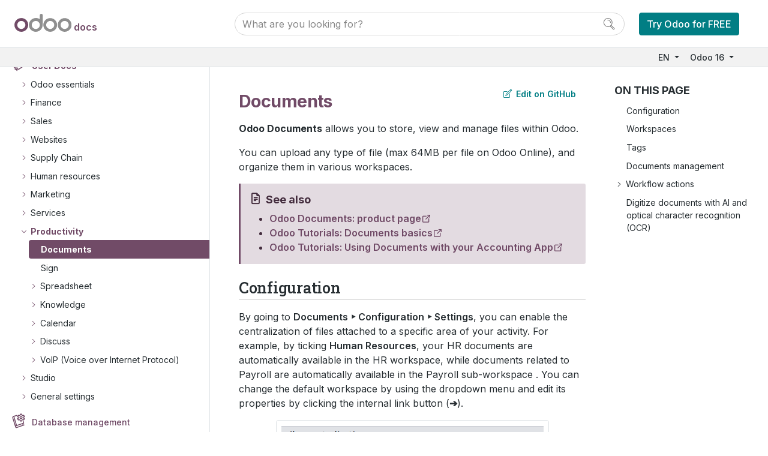

--- FILE ---
content_type: text/html
request_url: https://www.odoo.com/documentation/16.0/applications/productivity/documents.html
body_size: 46637
content:

<!DOCTYPE html>

<html lang="EN">
  <head>
    <meta charset="utf-8" />
    <meta name="viewport" content="width=device-width, initial-scale=1.0" /><meta http-equiv="X-UA-Compatible" content="IE=edge"><meta name="viewport" content="width=device-width, initial-scale=1">
    <title>Documents &#8212; Odoo 16.0 documentation</title>
    
    <link rel="stylesheet" type="text/css" href="../../_static/pygments.css" />
    <link rel="stylesheet" type="text/css" href="../../_static/style.css" />
    <link rel="stylesheet" type="text/css" href="../../_static/graphviz.css" />
    
    <script data-url_root="../../" id="documentation_options" src="../../_static/documentation_options.js"></script>
    <script src="../../_static/jquery.js"></script>
    <script src="../../_static/underscore.js"></script>
    <script src="../../_static/doctools.js"></script>
    <script src="../../_static/js/utils.js"></script>
    <script src="../../_static/js/layout.js"></script>
    <script src="../../_static/js/menu.js"></script>
    <script src="../../_static/js/page_toc.js"></script>
    <script src="../../_static/js/switchers.js"></script> <script defer="defer" src="https://internal-analytics.odoo.com/js/plausible.js" data-domain="odoo.com"></script><script src="https://cdn.jsdelivr.net/npm/bootstrap@5.0.0-beta2/dist/js/bootstrap.bundle.min.js"
        integrity="sha384-b5kHyXgcpbZJO/tY9Ul7kGkf1S0CWuKcCD38l8YkeH8z8QjE0GmW1gYU5S9FOnJ0"
        crossorigin="anonymous"></script>
    <link rel="shortcut icon" href="../../_static/favicon.ico"/>
        <link rel="alternate" hreflang="de" href="https://www.odoo.com/documentation/16.0/de/applications/productivity/documents.html" />
        <link rel="alternate" hreflang="es" href="https://www.odoo.com/documentation/16.0/es/applications/productivity/documents.html" />
        <link rel="alternate" hreflang="es" href="https://www.odoo.com/documentation/16.0/es_419/applications/productivity/documents.html" />
        <link rel="alternate" hreflang="fr" href="https://www.odoo.com/documentation/16.0/fr/applications/productivity/documents.html" />
        <link rel="alternate" hreflang="it" href="https://www.odoo.com/documentation/16.0/it/applications/productivity/documents.html" />
        <link rel="alternate" hreflang="ko" href="https://www.odoo.com/documentation/16.0/ko/applications/productivity/documents.html" />
        <link rel="alternate" hreflang="nl" href="https://www.odoo.com/documentation/16.0/nl/applications/productivity/documents.html" />
        <link rel="alternate" hreflang="pt" href="https://www.odoo.com/documentation/16.0/pt_BR/applications/productivity/documents.html" />
        <link rel="alternate" hreflang="ro" href="https://www.odoo.com/documentation/16.0/ro/applications/productivity/documents.html" />
        <link rel="alternate" hreflang="sv" href="https://www.odoo.com/documentation/16.0/sv/applications/productivity/documents.html" />
        <link rel="alternate" hreflang="zh" href="https://www.odoo.com/documentation/16.0/zh_CN/applications/productivity/documents.html" />
        <link rel="alternate" hreflang="zh" href="https://www.odoo.com/documentation/16.0/zh_TW/applications/productivity/documents.html" />
    <link rel="canonical" href="https://www.odoo.com/documentation/18.0/applications/productivity/documents.html" />
    
    <link rel="index" title="Index" href="../../genindex.html" />
    <link rel="search" title="Search" href="../../search.html" />
    <link rel="next" title="Sign" href="sign.html" />
    <link rel="prev" title="Productivity" href="../productivity.html" /> 
  </head><body>
    <noscript>
        <nav class="o_side_nav border-end">


<ul class="current">
<li class="toctree-l1 current o_menu_applications"><a class="reference internal" href="../../applications.html">User Docs</a><ul class="current">
<li class="toctree-l2 o_menu_applications_essentials"><a class="reference internal" href="#">Odoo essentials</a><ul>
<li class="toctree-l3 o_menu_applications_essentials_activities"><a class="reference internal" href="../essentials/activities.html">Activities</a></li>
<li class="toctree-l3 o_menu_applications_essentials_reporting"><a class="reference internal" href="../essentials/reporting.html">Reporting</a></li>
<li class="toctree-l3 o_menu_applications_essentials_search"><a class="reference internal" href="../essentials/search.html">Search and filter records</a></li>
<li class="toctree-l3 o_menu_applications_essentials_contacts"><a class="reference internal" href="../essentials/contacts.html">Contacts</a></li>
<li class="toctree-l3 o_menu_applications_essentials_export_import_data"><a class="reference internal" href="../essentials/export_import_data.html">Export and import data</a></li>
<li class="toctree-l3 o_menu_applications_essentials_in_app_purchase"><a class="reference internal" href="../essentials/in_app_purchase.html">In-app purchases (IAP)</a></li>
</ul>
</li>
<li class="toctree-l2 o_menu_applications_finance"><a class="reference internal" href="#">Finance</a><ul>
<li class="toctree-l3 o_menu_applications_finance_accounting"><a class="reference internal" href="../finance/accounting.html">Accounting and Invoicing</a><ul>
<li class="toctree-l4 o_menu_applications_finance_accounting_get_started"><a class="reference internal" href="../finance/accounting/get_started.html">Get started</a><ul>
<li class="toctree-l5 o_menu_applications_finance_accounting_get_started_cheat_sheet"><a class="reference internal" href="../finance/accounting/get_started/cheat_sheet.html">Accounting cheat sheet</a></li>
<li class="toctree-l5 o_menu_applications_finance_accounting_get_started_chart_of_accounts"><a class="reference internal" href="../finance/accounting/get_started/chart_of_accounts.html">Chart of accounts</a></li>
<li class="toctree-l5 o_menu_applications_finance_accounting_get_started_multi_currency"><a class="reference internal" href="../finance/accounting/get_started/multi_currency.html">Multi-currency system</a></li>
<li class="toctree-l5 o_menu_applications_finance_accounting_get_started_avg_price_valuation"><a class="reference internal" href="../finance/accounting/get_started/avg_price_valuation.html">Average price on returned goods</a></li>
<li class="toctree-l5 o_menu_applications_finance_accounting_get_started_vat_units"><a class="reference internal" href="../finance/accounting/get_started/vat_units.html">VAT units</a></li>
</ul>
</li>
<li class="toctree-l4 o_menu_applications_finance_accounting_taxes"><a class="reference internal" href="../finance/accounting/taxes.html">Taxes</a><ul>
<li class="toctree-l5 o_menu_applications_finance_accounting_taxes_cash_basis"><a class="reference internal" href="../finance/accounting/taxes/cash_basis.html">Cash basis taxes</a></li>
<li class="toctree-l5 o_menu_applications_finance_accounting_taxes_retention"><a class="reference internal" href="../finance/accounting/taxes/retention.html">Withholding taxes</a></li>
<li class="toctree-l5 o_menu_applications_finance_accounting_taxes_vat_verification"><a class="reference internal" href="../finance/accounting/taxes/vat_verification.html">VAT numbers verification (VIES)</a></li>
<li class="toctree-l5 o_menu_applications_finance_accounting_taxes_fiscal_positions"><a class="reference internal" href="../finance/accounting/taxes/fiscal_positions.html">Fiscal positions (tax and account mapping)</a></li>
<li class="toctree-l5 o_menu_applications_finance_accounting_taxes_avatax"><a class="reference internal" href="../finance/accounting/taxes/avatax.html">AvaTax integration</a><ul>
<li class="toctree-l6 o_menu_applications_finance_accounting_taxes_avatax_avatax_use"><a class="reference internal" href="../finance/accounting/taxes/avatax/avatax_use.html">AvaTax use</a></li>
<li class="toctree-l6 o_menu_applications_finance_accounting_taxes_avatax_avalara_portal"><a class="reference internal" href="../finance/accounting/taxes/avatax/avalara_portal.html">Avalara (Avatax) portal</a></li>
</ul>
</li>
<li class="toctree-l5 o_menu_applications_finance_accounting_taxes_taxcloud"><a class="reference internal" href="../finance/accounting/taxes/taxcloud.html">TaxCloud integration</a></li>
<li class="toctree-l5 o_menu_applications_finance_accounting_taxes_eu_distance_selling"><a class="reference internal" href="../finance/accounting/taxes/eu_distance_selling.html">EU intra-community distance selling</a></li>
<li class="toctree-l5 o_menu_applications_finance_accounting_taxes_B2B_B2C"><a class="reference internal" href="../finance/accounting/taxes/B2B_B2C.html">B2B (tax excluded) and B2C (tax included) pricing</a></li>
</ul>
</li>
<li class="toctree-l4 o_menu_applications_finance_accounting_customer_invoices"><a class="reference internal" href="../finance/accounting/customer_invoices.html">Customer invoices</a><ul>
<li class="toctree-l5 o_menu_applications_finance_accounting_customer_invoices_overview"><a class="reference internal" href="../finance/accounting/customer_invoices/overview.html">Invoicing processes</a></li>
<li class="toctree-l5 o_menu_applications_finance_accounting_customer_invoices_customer_addresses"><a class="reference internal" href="../finance/accounting/customer_invoices/customer_addresses.html">Delivery and invoice addresses</a></li>
<li class="toctree-l5 o_menu_applications_finance_accounting_customer_invoices_payment_terms"><a class="reference internal" href="../finance/accounting/customer_invoices/payment_terms.html">Payment terms and installment plans</a></li>
<li class="toctree-l5 o_menu_applications_finance_accounting_customer_invoices_terms_conditions"><a class="reference internal" href="../finance/accounting/customer_invoices/terms_conditions.html">Default terms and conditions (T&amp;C)</a></li>
<li class="toctree-l5 o_menu_applications_finance_accounting_customer_invoices_cash_discounts"><a class="reference internal" href="../finance/accounting/customer_invoices/cash_discounts.html">Cash discounts and tax reduction</a></li>
<li class="toctree-l5 o_menu_applications_finance_accounting_customer_invoices_credit_notes"><a class="reference internal" href="../finance/accounting/customer_invoices/credit_notes.html">Credit notes and refunds</a></li>
<li class="toctree-l5 o_menu_applications_finance_accounting_customer_invoices_cash_rounding"><a class="reference internal" href="../finance/accounting/customer_invoices/cash_rounding.html">Cash rounding</a></li>
<li class="toctree-l5 o_menu_applications_finance_accounting_customer_invoices_deferred_revenues"><a class="reference internal" href="../finance/accounting/customer_invoices/deferred_revenues.html">Deferred revenues</a></li>
<li class="toctree-l5 o_menu_applications_finance_accounting_customer_invoices_electronic_invoicing"><a class="reference internal" href="../finance/accounting/customer_invoices/electronic_invoicing.html">Electronic invoicing (<abbr title="electronic data interchange">EDI</abbr>)</a></li>
<li class="toctree-l5 o_menu_applications_finance_accounting_customer_invoices_snailmail"><a class="reference internal" href="../finance/accounting/customer_invoices/snailmail.html">Snailmail</a></li>
<li class="toctree-l5 o_menu_applications_finance_accounting_customer_invoices_epc_qr_code"><a class="reference internal" href="../finance/accounting/customer_invoices/epc_qr_code.html">EPC QR codes</a></li>
<li class="toctree-l5 o_menu_applications_finance_accounting_customer_invoices_incoterms"><a class="reference internal" href="../finance/accounting/customer_invoices/incoterms.html">Incoterms</a></li>
</ul>
</li>
<li class="toctree-l4 o_menu_applications_finance_accounting_vendor_bills"><a class="reference internal" href="../finance/accounting/vendor_bills.html">Vendor bills</a><ul>
<li class="toctree-l5 o_menu_applications_finance_accounting_vendor_bills_invoice_digitization"><a class="reference internal" href="../finance/accounting/vendor_bills/invoice_digitization.html">AI-powered document digitization</a></li>
<li class="toctree-l5 o_menu_applications_finance_accounting_vendor_bills_assets"><a class="reference internal" href="../finance/accounting/vendor_bills/assets.html">Non-current assets and fixed assets</a></li>
<li class="toctree-l5 o_menu_applications_finance_accounting_vendor_bills_deferred_expenses"><a class="reference internal" href="../finance/accounting/vendor_bills/deferred_expenses.html">Deferred expenses and prepayments</a></li>
</ul>
</li>
<li class="toctree-l4 o_menu_applications_finance_accounting_payments"><a class="reference internal" href="../finance/accounting/payments.html">Payments</a><ul>
<li class="toctree-l5 o_menu_applications_finance_accounting_payments_online"><a class="reference internal" href="../finance/accounting/payments/online.html">Online payments</a><ul>
<li class="toctree-l6 o_menu_applications_finance_accounting_payments_online_install_portal_patch"><a class="reference internal" href="../finance/accounting/payments/online/install_portal_patch.html">Install the patch to disable online invoice payment</a></li>
</ul>
</li>
<li class="toctree-l5 o_menu_applications_finance_accounting_payments_checks"><a class="reference internal" href="../finance/accounting/payments/checks.html">Checks</a></li>
<li class="toctree-l5 o_menu_applications_finance_accounting_payments_batch"><a class="reference internal" href="../finance/accounting/payments/batch.html">Batch payments by bank deposit</a></li>
<li class="toctree-l5 o_menu_applications_finance_accounting_payments_batch_sdd"><a class="reference internal" href="../finance/accounting/payments/batch_sdd.html">Batch payments: SEPA Direct Debit (SDD)</a></li>
<li class="toctree-l5 o_menu_applications_finance_accounting_payments_follow_up"><a class="reference internal" href="../finance/accounting/payments/follow_up.html">Follow-up on invoices</a></li>
<li class="toctree-l5 o_menu_applications_finance_accounting_payments_internal_transfers"><a class="reference internal" href="../finance/accounting/payments/internal_transfers.html">Internal transfers</a></li>
<li class="toctree-l5 o_menu_applications_finance_accounting_payments_pay_sepa"><a class="reference internal" href="../finance/accounting/payments/pay_sepa.html">Pay with SEPA</a></li>
<li class="toctree-l5 o_menu_applications_finance_accounting_payments_pay_checks"><a class="reference internal" href="../finance/accounting/payments/pay_checks.html">Pay by checks</a></li>
<li class="toctree-l5 o_menu_applications_finance_accounting_payments_forecast"><a class="reference internal" href="../finance/accounting/payments/forecast.html">Forecast future bills to pay</a></li>
</ul>
</li>
<li class="toctree-l4 o_menu_applications_finance_accounting_bank"><a class="reference internal" href="../finance/accounting/bank.html">Bank and cash accounts</a><ul>
<li class="toctree-l5 o_menu_applications_finance_accounting_bank_bank_synchronization"><a class="reference internal" href="../finance/accounting/bank/bank_synchronization.html">Bank synchronization</a><ul>
<li class="toctree-l6 o_menu_applications_finance_accounting_bank_bank_synchronization_saltedge"><a class="reference internal" href="../finance/accounting/bank/bank_synchronization/saltedge.html">Salt Edge</a></li>
<li class="toctree-l6 o_menu_applications_finance_accounting_bank_bank_synchronization_ponto"><a class="reference internal" href="../finance/accounting/bank/bank_synchronization/ponto.html">Ponto</a></li>
<li class="toctree-l6 o_menu_applications_finance_accounting_bank_bank_synchronization_enablebanking"><a class="reference internal" href="../finance/accounting/bank/bank_synchronization/enablebanking.html">Enable Banking</a></li>
</ul>
</li>
<li class="toctree-l5 o_menu_applications_finance_accounting_bank_transactions"><a class="reference internal" href="../finance/accounting/bank/transactions.html">Transactions</a></li>
<li class="toctree-l5 o_menu_applications_finance_accounting_bank_reconciliation"><a class="reference internal" href="../finance/accounting/bank/reconciliation.html">Bank reconciliation</a></li>
<li class="toctree-l5 o_menu_applications_finance_accounting_bank_reconciliation_models"><a class="reference internal" href="../finance/accounting/bank/reconciliation_models.html">Reconciliation models</a></li>
<li class="toctree-l5 o_menu_applications_finance_accounting_bank_foreign_currency"><a class="reference internal" href="../finance/accounting/bank/foreign_currency.html">Manage a bank account in a foreign currency</a></li>
</ul>
</li>
<li class="toctree-l4 o_menu_applications_finance_accounting_reporting"><a class="reference internal" href="../finance/accounting/reporting.html">Reporting</a><ul>
<li class="toctree-l5 o_menu_applications_finance_accounting_reporting_tax_returns"><a class="reference internal" href="../finance/accounting/reporting/tax_returns.html">Tax return (VAT declaration)</a></li>
<li class="toctree-l5 o_menu_applications_finance_accounting_reporting_tax_carryover"><a class="reference internal" href="../finance/accounting/reporting/tax_carryover.html">Tax carryover</a></li>
<li class="toctree-l5 o_menu_applications_finance_accounting_reporting_analytic_accounting"><a class="reference internal" href="../finance/accounting/reporting/analytic_accounting.html">Analytic accounting</a></li>
<li class="toctree-l5 o_menu_applications_finance_accounting_reporting_budget"><a class="reference internal" href="../finance/accounting/reporting/budget.html">Analytic budgets</a></li>
<li class="toctree-l5 o_menu_applications_finance_accounting_reporting_intrastat"><a class="reference internal" href="../finance/accounting/reporting/intrastat.html">Intrastat</a></li>
<li class="toctree-l5 o_menu_applications_finance_accounting_reporting_data_inalterability"><a class="reference internal" href="../finance/accounting/reporting/data_inalterability.html">Data inalterability check report</a></li>
<li class="toctree-l5 o_menu_applications_finance_accounting_reporting_silverfin"><a class="reference internal" href="../finance/accounting/reporting/silverfin.html">Silverfin integration</a></li>
<li class="toctree-l5 o_menu_applications_finance_accounting_reporting_customize"><a class="reference internal" href="../finance/accounting/reporting/customize.html">Custom reports</a></li>
<li class="toctree-l5 o_menu_applications_finance_accounting_reporting_year_end"><a class="reference internal" href="../finance/accounting/reporting/year_end.html">Year-end closing</a></li>
</ul>
</li>
</ul>
</li>
<li class="toctree-l3 o_menu_applications_finance_expenses"><a class="reference internal" href="../finance/expenses.html">Expenses</a></li>
<li class="toctree-l3 o_menu_applications_finance_payment_providers"><a class="reference internal" href="../finance/payment_providers.html">Online payments</a><ul>
<li class="toctree-l4 o_menu_applications_finance_payment_providers_wire_transfer"><a class="reference internal" href="../finance/payment_providers/wire_transfer.html">Wire transfers</a></li>
<li class="toctree-l4 o_menu_applications_finance_payment_providers_adyen"><a class="reference internal" href="../finance/payment_providers/adyen.html">Adyen</a></li>
<li class="toctree-l4 o_menu_applications_finance_payment_providers_alipay"><a class="reference internal" href="../finance/payment_providers/alipay.html">Alipay</a></li>
<li class="toctree-l4 o_menu_applications_finance_payment_providers_amazon_payment_services"><a class="reference internal" href="../finance/payment_providers/amazon_payment_services.html">Amazon Payment Services</a></li>
<li class="toctree-l4 o_menu_applications_finance_payment_providers_asiapay"><a class="reference internal" href="../finance/payment_providers/asiapay.html">AsiaPay</a></li>
<li class="toctree-l4 o_menu_applications_finance_payment_providers_authorize"><a class="reference internal" href="../finance/payment_providers/authorize.html">Authorize.Net</a></li>
<li class="toctree-l4 o_menu_applications_finance_payment_providers_buckaroo"><a class="reference internal" href="../finance/payment_providers/buckaroo.html">Buckaroo</a></li>
<li class="toctree-l4 o_menu_applications_finance_payment_providers_demo"><a class="reference internal" href="../finance/payment_providers/demo.html">Demo</a></li>
<li class="toctree-l4 o_menu_applications_finance_payment_providers_flutterwave"><a class="reference internal" href="../finance/payment_providers/flutterwave.html">Flutterwave</a></li>
<li class="toctree-l4 o_menu_applications_finance_payment_providers_mercado_pago"><a class="reference internal" href="../finance/payment_providers/mercado_pago.html">Mercado Pago</a></li>
<li class="toctree-l4 o_menu_applications_finance_payment_providers_mollie"><a class="reference internal" href="../finance/payment_providers/mollie.html">Mollie</a></li>
<li class="toctree-l4 o_menu_applications_finance_payment_providers_ogone"><a class="reference internal" href="../finance/payment_providers/ogone.html">Ogone</a></li>
<li class="toctree-l4 o_menu_applications_finance_payment_providers_paypal"><a class="reference internal" href="../finance/payment_providers/paypal.html">PayPal</a></li>
<li class="toctree-l4 o_menu_applications_finance_payment_providers_razorpay"><a class="reference internal" href="../finance/payment_providers/razorpay.html">Razorpay</a></li>
<li class="toctree-l4 o_menu_applications_finance_payment_providers_sips"><a class="reference internal" href="../finance/payment_providers/sips.html">SIPS</a></li>
<li class="toctree-l4 o_menu_applications_finance_payment_providers_stripe"><a class="reference internal" href="../finance/payment_providers/stripe.html">Stripe</a></li>
</ul>
</li>
<li class="toctree-l3 o_menu_applications_finance_fiscal_localizations"><a class="reference internal" href="../finance/fiscal_localizations.html">Fiscal localizations</a><ul>
<li class="toctree-l4 o_menu_applications_finance_fiscal_localizations_argentina"><a class="reference internal" href="../finance/fiscal_localizations/argentina.html">Argentina</a></li>
<li class="toctree-l4 o_menu_applications_finance_fiscal_localizations_australia"><a class="reference internal" href="../finance/fiscal_localizations/australia.html">Australia</a></li>
<li class="toctree-l4 o_menu_applications_finance_fiscal_localizations_belgium"><a class="reference internal" href="../finance/fiscal_localizations/belgium.html">Belgium</a></li>
<li class="toctree-l4 o_menu_applications_finance_fiscal_localizations_brazil"><a class="reference internal" href="../finance/fiscal_localizations/brazil.html">Brazil</a></li>
<li class="toctree-l4 o_menu_applications_finance_fiscal_localizations_chile"><a class="reference internal" href="../finance/fiscal_localizations/chile.html">Chile</a></li>
<li class="toctree-l4 o_menu_applications_finance_fiscal_localizations_colombia"><a class="reference internal" href="../finance/fiscal_localizations/colombia.html">Colombia</a></li>
<li class="toctree-l4 o_menu_applications_finance_fiscal_localizations_ecuador"><a class="reference internal" href="../finance/fiscal_localizations/ecuador.html">Ecuador</a></li>
<li class="toctree-l4 o_menu_applications_finance_fiscal_localizations_egypt"><a class="reference internal" href="../finance/fiscal_localizations/egypt.html">Egypt</a></li>
<li class="toctree-l4 o_menu_applications_finance_fiscal_localizations_france"><a class="reference internal" href="../finance/fiscal_localizations/france.html">France</a></li>
<li class="toctree-l4 o_menu_applications_finance_fiscal_localizations_germany"><a class="reference internal" href="../finance/fiscal_localizations/germany.html">Germany</a></li>
<li class="toctree-l4 o_menu_applications_finance_fiscal_localizations_india"><a class="reference internal" href="../finance/fiscal_localizations/india.html">India</a></li>
<li class="toctree-l4 o_menu_applications_finance_fiscal_localizations_indonesia"><a class="reference internal" href="../finance/fiscal_localizations/indonesia.html">Indonesia</a></li>
<li class="toctree-l4 o_menu_applications_finance_fiscal_localizations_italy"><a class="reference internal" href="../finance/fiscal_localizations/italy.html">Italy</a></li>
<li class="toctree-l4 o_menu_applications_finance_fiscal_localizations_kenya"><a class="reference internal" href="../finance/fiscal_localizations/kenya.html">Kenya</a></li>
<li class="toctree-l4 o_menu_applications_finance_fiscal_localizations_luxembourg"><a class="reference internal" href="../finance/fiscal_localizations/luxembourg.html">Luxembourg</a></li>
<li class="toctree-l4 o_menu_applications_finance_fiscal_localizations_mexico"><a class="reference internal" href="../finance/fiscal_localizations/mexico.html">Mexico</a></li>
<li class="toctree-l4 o_menu_applications_finance_fiscal_localizations_netherlands"><a class="reference internal" href="../finance/fiscal_localizations/netherlands.html">Netherlands</a></li>
<li class="toctree-l4 o_menu_applications_finance_fiscal_localizations_romania"><a class="reference internal" href="../finance/fiscal_localizations/romania.html">Romania</a></li>
<li class="toctree-l4 o_menu_applications_finance_fiscal_localizations_peru"><a class="reference internal" href="../finance/fiscal_localizations/peru.html">Peru</a></li>
<li class="toctree-l4 o_menu_applications_finance_fiscal_localizations_philippines"><a class="reference internal" href="../finance/fiscal_localizations/philippines.html">Philippines</a></li>
<li class="toctree-l4 o_menu_applications_finance_fiscal_localizations_saudi_arabia"><a class="reference internal" href="../finance/fiscal_localizations/saudi_arabia.html">Saudi Arabia</a></li>
<li class="toctree-l4 o_menu_applications_finance_fiscal_localizations_spain"><a class="reference internal" href="../finance/fiscal_localizations/spain.html">Spain</a></li>
<li class="toctree-l4 o_menu_applications_finance_fiscal_localizations_switzerland"><a class="reference internal" href="../finance/fiscal_localizations/switzerland.html">Switzerland</a></li>
<li class="toctree-l4 o_menu_applications_finance_fiscal_localizations_thailand"><a class="reference internal" href="../finance/fiscal_localizations/thailand.html">Thailand</a></li>
<li class="toctree-l4 o_menu_applications_finance_fiscal_localizations_united_arab_emirates"><a class="reference internal" href="../finance/fiscal_localizations/united_arab_emirates.html">United Arab Emirates</a></li>
<li class="toctree-l4 o_menu_applications_finance_fiscal_localizations_united_kingdom"><a class="reference internal" href="../finance/fiscal_localizations/united_kingdom.html">United Kingdom</a></li>
</ul>
</li>
</ul>
</li>
<li class="toctree-l2 o_menu_applications_sales"><a class="reference internal" href="#">Sales</a><ul>
<li class="toctree-l3 o_menu_applications_sales_crm"><a class="reference internal" href="../sales/crm.html">CRM</a><ul>
<li class="toctree-l4 o_menu_applications_sales_crm_pipeline"><a class="reference internal" href="#">Organize the pipeline</a><ul>
<li class="toctree-l5 o_menu_applications_sales_crm_pipeline_lost_opportunities"><a class="reference internal" href="../sales/crm/pipeline/lost_opportunities.html">Manage lost opportunities</a></li>
<li class="toctree-l5 o_menu_applications_sales_crm_pipeline_multi_sales_team"><a class="reference internal" href="../sales/crm/pipeline/multi_sales_team.html">Multiple sales teams</a></li>
<li class="toctree-l5 o_menu_applications_sales_crm_pipeline_merge_similar"><a class="reference internal" href="../sales/crm/pipeline/merge_similar.html">Merge similar leads and opportunities</a></li>
</ul>
</li>
<li class="toctree-l4 o_menu_applications_sales_crm_acquire_leads"><a class="reference internal" href="#">Acquire leads</a><ul>
<li class="toctree-l5 o_menu_applications_sales_crm_acquire_leads_convert"><a class="reference internal" href="../sales/crm/acquire_leads/convert.html">Convert leads into opportunities</a></li>
<li class="toctree-l5 o_menu_applications_sales_crm_acquire_leads_generate_leads"><a class="reference internal" href="../sales/crm/acquire_leads/generate_leads.html">Generate leads/opportunities</a></li>
<li class="toctree-l5 o_menu_applications_sales_crm_acquire_leads_send_quotes"><a class="reference internal" href="../sales/crm/acquire_leads/send_quotes.html">Send quotations</a></li>
<li class="toctree-l5 o_menu_applications_sales_crm_acquire_leads_lead_mining"><a class="reference internal" href="../sales/crm/acquire_leads/lead_mining.html">Lead mining</a></li>
</ul>
</li>
<li class="toctree-l4 o_menu_applications_sales_crm_track_leads"><a class="reference internal" href="#">Assign and track leads</a><ul>
<li class="toctree-l5 o_menu_applications_sales_crm_track_leads_lead_scoring"><a class="reference internal" href="../sales/crm/track_leads/lead_scoring.html">Assign leads with predictive lead scoring</a></li>
</ul>
</li>
<li class="toctree-l4 o_menu_applications_sales_crm_performance"><a class="reference internal" href="#">Analyze performance</a><ul>
<li class="toctree-l5 o_menu_applications_sales_crm_performance_win_loss"><a class="reference internal" href="../sales/crm/performance/win_loss.html">Check your Win/Loss Ratio</a></li>
</ul>
</li>
<li class="toctree-l4 o_menu_applications_sales_crm_optimize"><a class="reference internal" href="#">Optimize your Day-to-Day work</a><ul>
<li class="toctree-l5 o_menu_applications_sales_crm_optimize_partner_autocomplete"><a class="reference internal" href="../sales/crm/optimize/partner_autocomplete.html">Enrich contacts with partner autocomplete</a></li>
<li class="toctree-l5 o_menu_applications_sales_crm_optimize_gamification"><a class="reference internal" href="../sales/crm/optimize/gamification.html">How to motivate and reward my salespeople?</a></li>
<li class="toctree-l5 o_menu_applications_sales_crm_optimize_utilize_activities"><a class="reference internal" href="../sales/crm/optimize/utilize_activities.html">Utilize activities for sales teams</a></li>
<li class="toctree-l5 o_menu_applications_sales_crm_optimize_lead_enrichment"><a class="reference internal" href="../sales/crm/optimize/lead_enrichment.html">Lead enrichment</a></li>
</ul>
</li>
</ul>
</li>
<li class="toctree-l3 o_menu_applications_sales_sales"><a class="reference internal" href="../sales/sales.html">Sales</a><ul>
<li class="toctree-l4 o_menu_applications_sales_sales_send_quotations"><a class="reference internal" href="#">Send Quotations</a><ul>
<li class="toctree-l5 o_menu_applications_sales_sales_send_quotations_quote_template"><a class="reference internal" href="../sales/sales/send_quotations/quote_template.html">Quotation templates</a></li>
<li class="toctree-l5 o_menu_applications_sales_sales_send_quotations_optional_products"><a class="reference internal" href="../sales/sales/send_quotations/optional_products.html">Optional products</a></li>
<li class="toctree-l5 o_menu_applications_sales_sales_send_quotations_get_signature_to_validate"><a class="reference internal" href="../sales/sales/send_quotations/get_signature_to_validate.html">Online signatures for order confirmations</a></li>
<li class="toctree-l5 o_menu_applications_sales_sales_send_quotations_get_paid_to_validate"><a class="reference internal" href="../sales/sales/send_quotations/get_paid_to_validate.html">Online payment order confirmation</a></li>
<li class="toctree-l5 o_menu_applications_sales_sales_send_quotations_deadline"><a class="reference internal" href="../sales/sales/send_quotations/deadline.html">Quotation deadlines</a></li>
<li class="toctree-l5 o_menu_applications_sales_sales_send_quotations_different_addresses"><a class="reference internal" href="../sales/sales/send_quotations/different_addresses.html">Deliveries and invoices to different addresses</a></li>
<li class="toctree-l5 o_menu_applications_sales_sales_send_quotations_orders_and_variants"><a class="reference internal" href="../sales/sales/send_quotations/orders_and_variants.html">Product variants on quotations and sales orders</a></li>
<li class="toctree-l5 o_menu_applications_sales_sales_send_quotations_create_quotations"><a class="reference internal" href="../sales/sales/send_quotations/create_quotations.html">Create quotations</a></li>
</ul>
</li>
<li class="toctree-l4 o_menu_applications_sales_sales_invoicing"><a class="reference internal" href="#">Invoicing Method</a><ul>
<li class="toctree-l5 o_menu_applications_sales_sales_invoicing_invoicing_policy"><a class="reference internal" href="../sales/sales/invoicing/invoicing_policy.html">Invoice based on delivered or ordered quantities</a></li>
<li class="toctree-l5 o_menu_applications_sales_sales_invoicing_down_payment"><a class="reference internal" href="../sales/sales/invoicing/down_payment.html">Down payments</a></li>
<li class="toctree-l5 o_menu_applications_sales_sales_invoicing_proforma"><a class="reference internal" href="../sales/sales/invoicing/proforma.html">Pro-forma invoices</a></li>
<li class="toctree-l5 o_menu_applications_sales_sales_invoicing_time_materials"><a class="reference internal" href="../sales/sales/invoicing/time_materials.html">Invoicing based on time and materials</a></li>
<li class="toctree-l5 o_menu_applications_sales_sales_invoicing_milestone"><a class="reference internal" href="../sales/sales/invoicing/milestone.html">Invoice project milestones</a></li>
<li class="toctree-l5 o_menu_applications_sales_sales_invoicing_expense"><a class="reference internal" href="../sales/sales/invoicing/expense.html">Reinvoice expenses to customers</a></li>
</ul>
</li>
<li class="toctree-l4 o_menu_applications_sales_sales_products_prices"><a class="reference internal" href="#">Products &amp; Prices</a><ul>
<li class="toctree-l5 o_menu_applications_sales_sales_products_prices_products"><a class="reference internal" href="#">Manage your products</a><ul>
<li class="toctree-l6 o_menu_applications_sales_sales_products_prices_products_import"><a class="reference internal" href="../sales/sales/products_prices/products/import.html">Import products</a></li>
<li class="toctree-l6 o_menu_applications_sales_sales_products_prices_products_variants"><a class="reference internal" href="../sales/sales/products_prices/products/variants.html">Product variants</a></li>
<li class="toctree-l6 o_menu_applications_sales_sales_products_prices_products_product_images"><a class="reference internal" href="../sales/sales/products_prices/products/product_images.html">Product images with Google Images</a></li>
</ul>
</li>
<li class="toctree-l5 o_menu_applications_sales_sales_products_prices_prices"><a class="reference internal" href="#">Manage your pricing</a><ul>
<li class="toctree-l6 o_menu_applications_sales_sales_products_prices_prices_pricing"><a class="reference internal" href="../sales/sales/products_prices/prices/pricing.html">Pricelists, discounts, and formulas</a></li>
<li class="toctree-l6 o_menu_applications_sales_sales_products_prices_prices_currencies"><a class="reference internal" href="../sales/sales/products_prices/prices/currencies.html">Foreign currencies</a></li>
</ul>
</li>
<li class="toctree-l5 o_menu_applications_sales_sales_products_prices_returns"><a class="reference internal" href="../sales/sales/products_prices/returns.html">Returns and refunds</a></li>
<li class="toctree-l5 o_menu_applications_sales_sales_products_prices_ewallets_giftcards"><a class="reference internal" href="../sales/sales/products_prices/ewallets_giftcards.html">Use eWallets and gift cards</a></li>
<li class="toctree-l5 o_menu_applications_sales_sales_products_prices_loyalty_discount"><a class="reference internal" href="../sales/sales/products_prices/loyalty_discount.html">Discount and loyalty programs</a></li>
</ul>
</li>
<li class="toctree-l4 o_menu_applications_sales_sales_amazon_connector"><a class="reference internal" href="#">Amazon Connector</a><ul>
<li class="toctree-l5 o_menu_applications_sales_sales_amazon_connector_features"><a class="reference internal" href="../sales/sales/amazon_connector/features.html">Amazon Connector features</a></li>
<li class="toctree-l5 o_menu_applications_sales_sales_amazon_connector_setup"><a class="reference internal" href="../sales/sales/amazon_connector/setup.html">Amazon Connector configuration</a></li>
<li class="toctree-l5 o_menu_applications_sales_sales_amazon_connector_manage"><a class="reference internal" href="../sales/sales/amazon_connector/manage.html">Amazon order management</a></li>
</ul>
</li>
<li class="toctree-l4 o_menu_applications_sales_sales_ebay_connector"><a class="reference internal" href="#">eBay Connector</a><ul>
<li class="toctree-l5 o_menu_applications_sales_sales_ebay_connector_setup"><a class="reference internal" href="../sales/sales/ebay_connector/setup.html">eBay connector setup</a></li>
<li class="toctree-l5 o_menu_applications_sales_sales_ebay_connector_manage"><a class="reference internal" href="../sales/sales/ebay_connector/manage.html">How to list a product?</a></li>
<li class="toctree-l5 o_menu_applications_sales_sales_ebay_connector_troubleshooting"><a class="reference internal" href="../sales/sales/ebay_connector/troubleshooting.html">Troubleshooting eBay connector</a></li>
<li class="toctree-l5 o_menu_applications_sales_sales_ebay_connector_linking_listings"><a class="reference internal" href="../sales/sales/ebay_connector/linking_listings.html">Linking existing listings</a></li>
</ul>
</li>
</ul>
</li>
<li class="toctree-l3 o_menu_applications_sales_point_of_sale"><a class="reference internal" href="../sales/point_of_sale.html">Point of Sale</a><ul>
<li class="toctree-l4 o_menu_applications_sales_point_of_sale_configuration"><a class="reference internal" href="../sales/point_of_sale/configuration.html">Configuration</a><ul>
<li class="toctree-l5 o_menu_applications_sales_point_of_sale_configuration_epos_printers"><a class="reference internal" href="../sales/point_of_sale/configuration/epos_printers.html">ePOS printers</a></li>
<li class="toctree-l5 o_menu_applications_sales_point_of_sale_configuration_https"><a class="reference internal" href="../sales/point_of_sale/configuration/https.html">Secure connection (HTTPS)</a></li>
<li class="toctree-l5 o_menu_applications_sales_point_of_sale_configuration_epos_ssc"><a class="reference internal" href="../sales/point_of_sale/configuration/epos_ssc.html">Self-signed certificate for ePOS printers</a></li>
</ul>
</li>
<li class="toctree-l4 o_menu_applications_sales_point_of_sale_employee_login"><a class="reference internal" href="../sales/point_of_sale/employee_login.html">Multi-employee management</a></li>
<li class="toctree-l4 o_menu_applications_sales_point_of_sale_receipts_invoices"><a class="reference internal" href="../sales/point_of_sale/receipts_invoices.html">Receipts and invoices</a></li>
<li class="toctree-l4 o_menu_applications_sales_point_of_sale_shop"><a class="reference internal" href="#">Shop features</a><ul>
<li class="toctree-l5 o_menu_applications_sales_point_of_sale_shop_sales_order"><a class="reference internal" href="../sales/point_of_sale/shop/sales_order.html">Sales orders</a></li>
<li class="toctree-l5 o_menu_applications_sales_point_of_sale_shop_barcode"><a class="reference internal" href="../sales/point_of_sale/shop/barcode.html">Barcodes</a></li>
<li class="toctree-l5 o_menu_applications_sales_point_of_sale_shop_serial_numbers"><a class="reference internal" href="../sales/point_of_sale/shop/serial_numbers.html">Serial numbers and lots</a></li>
<li class="toctree-l5 o_menu_applications_sales_point_of_sale_shop_ship_later"><a class="reference internal" href="../sales/point_of_sale/shop/ship_later.html">Ship later</a></li>
<li class="toctree-l5 o_menu_applications_sales_point_of_sale_shop_customer_display"><a class="reference internal" href="../sales/point_of_sale/shop/customer_display.html">Customer display</a></li>
</ul>
</li>
<li class="toctree-l4 o_menu_applications_sales_point_of_sale_restaurant"><a class="reference internal" href="../sales/point_of_sale/restaurant.html">Restaurant features</a><ul>
<li class="toctree-l5 o_menu_applications_sales_point_of_sale_restaurant_bill_printing"><a class="reference internal" href="../sales/point_of_sale/restaurant/bill_printing.html">Bills</a></li>
<li class="toctree-l5 o_menu_applications_sales_point_of_sale_restaurant_floors_tables"><a class="reference internal" href="../sales/point_of_sale/restaurant/floors_tables.html">Floors and tables management</a></li>
<li class="toctree-l5 o_menu_applications_sales_point_of_sale_restaurant_kitchen_printing"><a class="reference internal" href="../sales/point_of_sale/restaurant/kitchen_printing.html">Orders printing</a></li>
<li class="toctree-l5 o_menu_applications_sales_point_of_sale_restaurant_tips"><a class="reference internal" href="../sales/point_of_sale/restaurant/tips.html">Tips</a></li>
</ul>
</li>
<li class="toctree-l4 o_menu_applications_sales_point_of_sale_pricing"><a class="reference internal" href="#">Pricing features</a><ul>
<li class="toctree-l5 o_menu_applications_sales_point_of_sale_pricing_discounts"><a class="reference internal" href="../sales/point_of_sale/pricing/discounts.html">Discounts</a></li>
<li class="toctree-l5 o_menu_applications_sales_point_of_sale_pricing_discount_tags"><a class="reference internal" href="../sales/point_of_sale/pricing/discount_tags.html">Discount tags (barcode scanner)</a></li>
<li class="toctree-l5 o_menu_applications_sales_point_of_sale_pricing_loyalty"><a class="reference internal" href="../sales/point_of_sale/pricing/loyalty.html">Loyalty programs</a></li>
<li class="toctree-l5 o_menu_applications_sales_point_of_sale_pricing_pricelists"><a class="reference internal" href="../sales/point_of_sale/pricing/pricelists.html">Pricelists</a></li>
<li class="toctree-l5 o_menu_applications_sales_point_of_sale_pricing_fiscal_position"><a class="reference internal" href="../sales/point_of_sale/pricing/fiscal_position.html">Flexible taxes (fiscal positions)</a></li>
<li class="toctree-l5 o_menu_applications_sales_point_of_sale_pricing_cash_rounding"><a class="reference internal" href="../sales/point_of_sale/pricing/cash_rounding.html">Cash rounding</a></li>
</ul>
</li>
<li class="toctree-l4 o_menu_applications_sales_point_of_sale_payment_methods"><a class="reference internal" href="../sales/point_of_sale/payment_methods.html">Payment methods</a><ul>
<li class="toctree-l5 o_menu_applications_sales_point_of_sale_payment_methods_terminals"><a class="reference internal" href="../sales/point_of_sale/payment_methods/terminals.html">Payment terminals</a><ul>
<li class="toctree-l6 o_menu_applications_sales_point_of_sale_payment_methods_terminals_adyen"><a class="reference internal" href="../sales/point_of_sale/payment_methods/terminals/adyen.html">Adyen</a></li>
<li class="toctree-l6 o_menu_applications_sales_point_of_sale_payment_methods_terminals_ingenico"><a class="reference internal" href="../sales/point_of_sale/payment_methods/terminals/ingenico.html">Ingenico</a></li>
<li class="toctree-l6 o_menu_applications_sales_point_of_sale_payment_methods_terminals_six"><a class="reference internal" href="../sales/point_of_sale/payment_methods/terminals/six.html">SIX</a></li>
<li class="toctree-l6 o_menu_applications_sales_point_of_sale_payment_methods_terminals_stripe"><a class="reference internal" href="../sales/point_of_sale/payment_methods/terminals/stripe.html">Stripe</a></li>
<li class="toctree-l6 o_menu_applications_sales_point_of_sale_payment_methods_terminals_vantiv"><a class="reference internal" href="../sales/point_of_sale/payment_methods/terminals/vantiv.html">Vantiv</a></li>
<li class="toctree-l6 o_menu_applications_sales_point_of_sale_payment_methods_terminals_worldline"><a class="reference internal" href="../sales/point_of_sale/payment_methods/terminals/worldline.html">Worldline</a></li>
</ul>
</li>
</ul>
</li>
<li class="toctree-l4 o_menu_applications_sales_point_of_sale_reporting"><a class="reference internal" href="../sales/point_of_sale/reporting.html">Reporting</a></li>
</ul>
</li>
<li class="toctree-l3 o_menu_applications_sales_subscriptions"><a class="reference internal" href="../sales/subscriptions.html">Subscriptions</a><ul>
<li class="toctree-l4 o_menu_applications_sales_subscriptions_ecommerce"><a class="reference internal" href="../sales/subscriptions/ecommerce.html">Use subscriptions in the eCommerce shop</a></li>
<li class="toctree-l4 o_menu_applications_sales_subscriptions_plans"><a class="reference internal" href="../sales/subscriptions/plans.html">Subscription plans</a></li>
<li class="toctree-l4 o_menu_applications_sales_subscriptions_upselling"><a class="reference internal" href="../sales/subscriptions/upselling.html">Upsell a subscription</a></li>
<li class="toctree-l4 o_menu_applications_sales_subscriptions_renewals"><a class="reference internal" href="../sales/subscriptions/renewals.html">Renew a subscription</a></li>
<li class="toctree-l4 o_menu_applications_sales_subscriptions_closing"><a class="reference internal" href="../sales/subscriptions/closing.html">Close a subscription</a></li>
<li class="toctree-l4 o_menu_applications_sales_subscriptions_automatic_alerts"><a class="reference internal" href="../sales/subscriptions/automatic_alerts.html">Automatic alerts</a></li>
<li class="toctree-l4 o_menu_applications_sales_subscriptions_reports"><a class="reference internal" href="../sales/subscriptions/reports.html">Reports</a></li>
</ul>
</li>
<li class="toctree-l3 o_menu_applications_sales_rental"><a class="reference internal" href="../sales/rental.html">Rental</a></li>
<li class="toctree-l3 o_menu_applications_sales_members"><a class="reference internal" href="../sales/members.html">Members</a></li>
</ul>
</li>
<li class="toctree-l2 o_menu_applications_websites"><a class="reference internal" href="#">Websites</a><ul>
<li class="toctree-l3 o_menu_applications_websites_website"><a class="reference internal" href="../websites/website.html">Website</a><ul>
<li class="toctree-l4 o_menu_applications_websites_website_pages"><a class="reference internal" href="../websites/website/pages.html">Pages</a><ul>
<li class="toctree-l5 o_menu_applications_websites_website_pages_menus"><a class="reference internal" href="../websites/website/pages/menus.html">Menus</a></li>
<li class="toctree-l5 o_menu_applications_websites_website_pages_seo"><a class="reference internal" href="../websites/website/pages/seo.html">Search Engine Optimization (SEO)</a></li>
</ul>
</li>
<li class="toctree-l4 o_menu_applications_websites_website_configuration"><a class="reference internal" href="#">Configuration</a><ul>
<li class="toctree-l5 o_menu_applications_websites_website_configuration_domain_names"><a class="reference internal" href="../websites/website/configuration/domain_names.html">Domain names</a></li>
<li class="toctree-l5 o_menu_applications_websites_website_configuration_address_autocomplete"><a class="reference internal" href="../websites/website/configuration/address_autocomplete.html">Address autocomplete</a></li>
<li class="toctree-l5 o_menu_applications_websites_website_configuration_google_search_console"><a class="reference internal" href="../websites/website/configuration/google_search_console.html">Google Search Console</a></li>
<li class="toctree-l5 o_menu_applications_websites_website_configuration_cookies_bar"><a class="reference internal" href="../websites/website/configuration/cookies_bar.html">Cookies bar</a></li>
<li class="toctree-l5 o_menu_applications_websites_website_configuration_translate"><a class="reference internal" href="../websites/website/configuration/translate.html">Translations</a></li>
<li class="toctree-l5 o_menu_applications_websites_website_configuration_multi_website"><a class="reference internal" href="../websites/website/configuration/multi_website.html">Multiple websites</a></li>
<li class="toctree-l5 o_menu_applications_websites_website_configuration_recaptcha"><a class="reference internal" href="../websites/website/configuration/recaptcha.html">reCAPTCHA v3 on forms</a></li>
<li class="toctree-l5 o_menu_applications_websites_website_configuration_cdn"><a class="reference internal" href="../websites/website/configuration/cdn.html">Set up a content delivery network (CDN)</a></li>
</ul>
</li>
<li class="toctree-l4 o_menu_applications_websites_website_reporting"><a class="reference internal" href="#">Reporting</a><ul>
<li class="toctree-l5 o_menu_applications_websites_website_reporting_analytics"><a class="reference internal" href="../websites/website/reporting/analytics.html">Website analytics</a></li>
<li class="toctree-l5 o_menu_applications_websites_website_reporting_link_tracker"><a class="reference internal" href="../websites/website/reporting/link_tracker.html">Link trackers</a></li>
</ul>
</li>
<li class="toctree-l4 o_menu_applications_websites_website_mail_groups"><a class="reference internal" href="../websites/website/mail_groups.html">Mail groups</a></li>
</ul>
</li>
<li class="toctree-l3 o_menu_applications_websites_ecommerce"><a class="reference internal" href="../websites/ecommerce.html">eCommerce</a><ul>
<li class="toctree-l4 o_menu_applications_websites_ecommerce_managing_products"><a class="reference internal" href="#">Products</a><ul>
<li class="toctree-l5 o_menu_applications_websites_ecommerce_managing_products_products"><a class="reference internal" href="../websites/ecommerce/managing_products/products.html">Product management</a></li>
<li class="toctree-l5 o_menu_applications_websites_ecommerce_managing_products_catalog"><a class="reference internal" href="../websites/ecommerce/managing_products/catalog.html">Catalog</a></li>
<li class="toctree-l5 o_menu_applications_websites_ecommerce_managing_products_variants"><a class="reference internal" href="../websites/ecommerce/managing_products/variants.html">Product variants</a></li>
<li class="toctree-l5 o_menu_applications_websites_ecommerce_managing_products_price_management"><a class="reference internal" href="../websites/ecommerce/managing_products/price_management.html">Price management</a></li>
<li class="toctree-l5 o_menu_applications_websites_ecommerce_managing_products_cross_upselling"><a class="reference internal" href="../websites/ecommerce/managing_products/cross_upselling.html">Cross-selling and upselling</a></li>
</ul>
</li>
<li class="toctree-l4 o_menu_applications_websites_ecommerce_checkout_payment_shipping"><a class="reference internal" href="#">Checkout, payment, and shipping</a><ul>
<li class="toctree-l5 o_menu_applications_websites_ecommerce_checkout_payment_shipping_cart"><a class="reference internal" href="../websites/ecommerce/checkout_payment_shipping/cart.html">Add to cart</a></li>
<li class="toctree-l5 o_menu_applications_websites_ecommerce_checkout_payment_shipping_checkout"><a class="reference internal" href="../websites/ecommerce/checkout_payment_shipping/checkout.html">Checkout</a></li>
<li class="toctree-l5 o_menu_applications_websites_ecommerce_checkout_payment_shipping_shipping"><a class="reference internal" href="../websites/ecommerce/checkout_payment_shipping/shipping.html">Shipping methods</a></li>
<li class="toctree-l5 o_menu_applications_websites_ecommerce_checkout_payment_shipping_payments"><a class="reference internal" href="../websites/ecommerce/checkout_payment_shipping/payments.html">Payment providers</a></li>
</ul>
</li>
<li class="toctree-l4 o_menu_applications_websites_ecommerce_ecommerce_management"><a class="reference internal" href="#">eCommerce management</a><ul>
<li class="toctree-l5 o_menu_applications_websites_ecommerce_ecommerce_management_order_handling"><a class="reference internal" href="../websites/ecommerce/ecommerce_management/order_handling.html">Order handling</a></li>
<li class="toctree-l5 o_menu_applications_websites_ecommerce_ecommerce_management_customer_accounts"><a class="reference internal" href="../websites/ecommerce/ecommerce_management/customer_accounts.html">Customer accounts</a></li>
<li class="toctree-l5 o_menu_applications_websites_ecommerce_ecommerce_management_customer_interaction"><a class="reference internal" href="../websites/ecommerce/ecommerce_management/customer_interaction.html">Customer interaction</a></li>
<li class="toctree-l5 o_menu_applications_websites_ecommerce_ecommerce_management_performance"><a class="reference internal" href="../websites/ecommerce/ecommerce_management/performance.html">Performance monitoring</a></li>
</ul>
</li>
</ul>
</li>
<li class="toctree-l3 o_menu_applications_websites_elearning"><a class="reference internal" href="../websites/elearning.html">eLearning</a></li>
<li class="toctree-l3 o_menu_applications_websites_forum"><a class="reference internal" href="../websites/forum.html">Forum</a></li>
<li class="toctree-l3 o_menu_applications_websites_blog"><a class="reference internal" href="../websites/blog.html">Blog</a></li>
<li class="toctree-l3 o_menu_applications_websites_livechat"><a class="reference internal" href="../websites/livechat.html">Live Chat</a><ul>
<li class="toctree-l4 o_menu_applications_websites_livechat_ratings"><a class="reference internal" href="../websites/livechat/ratings.html">Ratings</a></li>
<li class="toctree-l4 o_menu_applications_websites_livechat_responses"><a class="reference internal" href="../websites/livechat/responses.html">Commands and canned responses</a></li>
<li class="toctree-l4 o_menu_applications_websites_livechat_chatbots"><a class="reference internal" href="../websites/livechat/chatbots.html">Chatbots</a></li>
</ul>
</li>
</ul>
</li>
<li class="toctree-l2 o_menu_applications_inventory_and_mrp"><a class="reference internal" href="#">Supply Chain</a><ul>
<li class="toctree-l3 o_menu_applications_inventory_and_mrp_inventory"><a class="reference internal" href="../inventory_and_mrp/inventory.html">Inventory</a><ul>
<li class="toctree-l4 o_menu_applications_inventory_and_mrp_inventory_product_management"><a class="reference internal" href="#">Product management</a><ul>
<li class="toctree-l5 o_menu_applications_inventory_and_mrp_inventory_product_management_configure"><a class="reference internal" href="../inventory_and_mrp/inventory/product_management/configure.html">Configure product</a><ul>
<li class="toctree-l6 o_menu_applications_inventory_and_mrp_inventory_product_management_configure_uom"><a class="reference internal" href="../inventory_and_mrp/inventory/product_management/configure/uom.html">Units of measure</a></li>
<li class="toctree-l6 o_menu_applications_inventory_and_mrp_inventory_product_management_configure_package"><a class="reference internal" href="../inventory_and_mrp/inventory/product_management/configure/package.html">Packages</a></li>
<li class="toctree-l6 o_menu_applications_inventory_and_mrp_inventory_product_management_configure_packaging"><a class="reference internal" href="../inventory_and_mrp/inventory/product_management/configure/packaging.html">Packaging</a></li>
</ul>
</li>
<li class="toctree-l5 o_menu_applications_inventory_and_mrp_inventory_product_management_product_tracking"><a class="reference internal" href="../inventory_and_mrp/inventory/product_management/product_tracking.html">Product tracking</a><ul>
<li class="toctree-l6 o_menu_applications_inventory_and_mrp_inventory_product_management_product_tracking_serial_numbers"><a class="reference internal" href="../inventory_and_mrp/inventory/product_management/product_tracking/serial_numbers.html">Use serial numbers to track products</a></li>
<li class="toctree-l6 o_menu_applications_inventory_and_mrp_inventory_product_management_product_tracking_lots"><a class="reference internal" href="../inventory_and_mrp/inventory/product_management/product_tracking/lots.html">Lot numbers</a></li>
<li class="toctree-l6 o_menu_applications_inventory_and_mrp_inventory_product_management_product_tracking_expiration_dates"><a class="reference internal" href="../inventory_and_mrp/inventory/product_management/product_tracking/expiration_dates.html">Expiration dates</a></li>
</ul>
</li>
<li class="toctree-l5 o_menu_applications_inventory_and_mrp_inventory_product_management_inventory_valuation"><a class="reference internal" href="#">Inventory valuation</a><ul>
<li class="toctree-l6 o_menu_applications_inventory_and_mrp_inventory_product_management_inventory_valuation_inventory_valuation_config"><a class="reference internal" href="../inventory_and_mrp/inventory/product_management/inventory_valuation/inventory_valuation_config.html">Inventory valuation configuration</a></li>
<li class="toctree-l6 o_menu_applications_inventory_and_mrp_inventory_product_management_inventory_valuation_using_inventory_valuation"><a class="reference internal" href="../inventory_and_mrp/inventory/product_management/inventory_valuation/using_inventory_valuation.html">Using inventory valuation</a></li>
<li class="toctree-l6 o_menu_applications_inventory_and_mrp_inventory_product_management_inventory_valuation_integrating_landed_costs"><a class="reference internal" href="../inventory_and_mrp/inventory/product_management/inventory_valuation/integrating_landed_costs.html">Integrating additional costs to products (landed costs)</a></li>
</ul>
</li>
</ul>
</li>
<li class="toctree-l4 o_menu_applications_inventory_and_mrp_inventory_warehouses_storage"><a class="reference internal" href="#">Warehouses and storage</a><ul>
<li class="toctree-l5 o_menu_applications_inventory_and_mrp_inventory_warehouses_storage_inventory_management"><a class="reference internal" href="../inventory_and_mrp/inventory/warehouses_storage/inventory_management.html">Inventory management</a><ul>
<li class="toctree-l6 o_menu_applications_inventory_and_mrp_inventory_warehouses_storage_inventory_management_warehouses"><a class="reference internal" href="../inventory_and_mrp/inventory/warehouses_storage/inventory_management/warehouses.html">Warehouses</a></li>
<li class="toctree-l6 o_menu_applications_inventory_and_mrp_inventory_warehouses_storage_inventory_management_use_locations"><a class="reference internal" href="../inventory_and_mrp/inventory/warehouses_storage/inventory_management/use_locations.html">Locations</a></li>
<li class="toctree-l6 o_menu_applications_inventory_and_mrp_inventory_warehouses_storage_inventory_management_count_products"><a class="reference internal" href="../inventory_and_mrp/inventory/warehouses_storage/inventory_management/count_products.html">Inventory adjustments</a></li>
<li class="toctree-l6 o_menu_applications_inventory_and_mrp_inventory_warehouses_storage_inventory_management_cycle_counts"><a class="reference internal" href="../inventory_and_mrp/inventory/warehouses_storage/inventory_management/cycle_counts.html">Cycle counts</a></li>
<li class="toctree-l6 o_menu_applications_inventory_and_mrp_inventory_warehouses_storage_inventory_management_scrap_inventory"><a class="reference internal" href="../inventory_and_mrp/inventory/warehouses_storage/inventory_management/scrap_inventory.html">Scrap inventory</a></li>
</ul>
</li>
<li class="toctree-l5 o_menu_applications_inventory_and_mrp_inventory_warehouses_storage_replenishment"><a class="reference internal" href="../inventory_and_mrp/inventory/warehouses_storage/replenishment.html">Replenishment</a><ul>
<li class="toctree-l6 o_menu_applications_inventory_and_mrp_inventory_warehouses_storage_replenishment_mto"><a class="reference internal" href="../inventory_and_mrp/inventory/warehouses_storage/replenishment/mto.html">Replenish on order (MTO)</a></li>
<li class="toctree-l6 o_menu_applications_inventory_and_mrp_inventory_warehouses_storage_replenishment_reordering_rules"><a class="reference internal" href="../inventory_and_mrp/inventory/warehouses_storage/replenishment/reordering_rules.html">Reordering rules</a></li>
<li class="toctree-l6 o_menu_applications_inventory_and_mrp_inventory_warehouses_storage_replenishment_report"><a class="reference internal" href="../inventory_and_mrp/inventory/warehouses_storage/replenishment/report.html">Replenishment report</a></li>
<li class="toctree-l6 o_menu_applications_inventory_and_mrp_inventory_warehouses_storage_replenishment_lead_times"><a class="reference internal" href="../inventory_and_mrp/inventory/warehouses_storage/replenishment/lead_times.html">Lead times</a></li>
<li class="toctree-l6 o_menu_applications_inventory_and_mrp_inventory_warehouses_storage_replenishment_resupply_warehouses"><a class="reference internal" href="../inventory_and_mrp/inventory/warehouses_storage/replenishment/resupply_warehouses.html">Resupply from another warehouse</a></li>
<li class="toctree-l6 o_menu_applications_inventory_and_mrp_inventory_warehouses_storage_replenishment_warehouse_replenishment_transfer"><a class="reference internal" href="../inventory_and_mrp/inventory/warehouses_storage/replenishment/warehouse_replenishment_transfer.html">Transfer products between warehouses using replenishment</a></li>
</ul>
</li>
</ul>
</li>
<li class="toctree-l4 o_menu_applications_inventory_and_mrp_inventory_shipping_receiving"><a class="reference internal" href="#">Shipping and receiving</a><ul>
<li class="toctree-l5 o_menu_applications_inventory_and_mrp_inventory_shipping_receiving_daily_operations"><a class="reference internal" href="../inventory_and_mrp/inventory/shipping_receiving/daily_operations.html">Inbound and outbound flows</a><ul>
<li class="toctree-l6 o_menu_applications_inventory_and_mrp_inventory_shipping_receiving_daily_operations_use_routes"><a class="reference internal" href="../inventory_and_mrp/inventory/shipping_receiving/daily_operations/use_routes.html">Routes and push/pull rules</a></li>
<li class="toctree-l6 o_menu_applications_inventory_and_mrp_inventory_shipping_receiving_daily_operations_receipts_delivery_one_step"><a class="reference internal" href="../inventory_and_mrp/inventory/shipping_receiving/daily_operations/receipts_delivery_one_step.html">One-step receipt and delivery</a></li>
<li class="toctree-l6 o_menu_applications_inventory_and_mrp_inventory_shipping_receiving_daily_operations_receipts_delivery_two_steps"><a class="reference internal" href="../inventory_and_mrp/inventory/shipping_receiving/daily_operations/receipts_delivery_two_steps.html">Two-step receipt and delivery</a></li>
<li class="toctree-l6 o_menu_applications_inventory_and_mrp_inventory_shipping_receiving_daily_operations_receipts_three_steps"><a class="reference internal" href="../inventory_and_mrp/inventory/shipping_receiving/daily_operations/receipts_three_steps.html">Three-step receipt</a></li>
<li class="toctree-l6 o_menu_applications_inventory_and_mrp_inventory_shipping_receiving_daily_operations_delivery_three_steps"><a class="reference internal" href="../inventory_and_mrp/inventory/shipping_receiving/daily_operations/delivery_three_steps.html">Three-step delivery</a></li>
<li class="toctree-l6 o_menu_applications_inventory_and_mrp_inventory_shipping_receiving_daily_operations_putaway"><a class="reference internal" href="../inventory_and_mrp/inventory/shipping_receiving/daily_operations/putaway.html">Putaway rules</a></li>
<li class="toctree-l6 o_menu_applications_inventory_and_mrp_inventory_shipping_receiving_daily_operations_storage_category"><a class="reference internal" href="../inventory_and_mrp/inventory/shipping_receiving/daily_operations/storage_category.html">Storage categories</a></li>
<li class="toctree-l6 o_menu_applications_inventory_and_mrp_inventory_shipping_receiving_daily_operations_cross_dock"><a class="reference internal" href="../inventory_and_mrp/inventory/shipping_receiving/daily_operations/cross_dock.html">Organize a cross-dock in a warehouse</a></li>
<li class="toctree-l6 o_menu_applications_inventory_and_mrp_inventory_shipping_receiving_daily_operations_stock_warehouses"><a class="reference internal" href="../inventory_and_mrp/inventory/shipping_receiving/daily_operations/stock_warehouses.html">Sell stock from multiple warehouses using virtual locations</a></li>
<li class="toctree-l6 o_menu_applications_inventory_and_mrp_inventory_shipping_receiving_daily_operations_owned_stock"><a class="reference internal" href="../inventory_and_mrp/inventory/shipping_receiving/daily_operations/owned_stock.html">Consignment: buy and sell stock without owning it</a></li>
<li class="toctree-l6 o_menu_applications_inventory_and_mrp_inventory_shipping_receiving_daily_operations_dropshipping"><a class="reference internal" href="../inventory_and_mrp/inventory/shipping_receiving/daily_operations/dropshipping.html">Use dropshipping to ship directly from suppliers to customers</a></li>
</ul>
</li>
<li class="toctree-l5 o_menu_applications_inventory_and_mrp_inventory_shipping_receiving_picking_methods"><a class="reference internal" href="#">Picking methods</a><ul>
<li class="toctree-l6 o_menu_applications_inventory_and_mrp_inventory_shipping_receiving_picking_methods_batch"><a class="reference internal" href="../inventory_and_mrp/inventory/shipping_receiving/picking_methods/batch.html">Batch picking</a></li>
<li class="toctree-l6 o_menu_applications_inventory_and_mrp_inventory_shipping_receiving_picking_methods_cluster"><a class="reference internal" href="../inventory_and_mrp/inventory/shipping_receiving/picking_methods/cluster.html">Cluster picking</a></li>
<li class="toctree-l6 o_menu_applications_inventory_and_mrp_inventory_shipping_receiving_picking_methods_wave"><a class="reference internal" href="../inventory_and_mrp/inventory/shipping_receiving/picking_methods/wave.html">Process wave transfers</a></li>
</ul>
</li>
<li class="toctree-l5 o_menu_applications_inventory_and_mrp_inventory_shipping_receiving_removal_strategies"><a class="reference internal" href="../inventory_and_mrp/inventory/shipping_receiving/removal_strategies.html">Removal strategies</a></li>
<li class="toctree-l5 o_menu_applications_inventory_and_mrp_inventory_shipping_receiving_setup_configuration"><a class="reference internal" href="../inventory_and_mrp/inventory/shipping_receiving/setup_configuration.html">Delivery methods</a><ul>
<li class="toctree-l6 o_menu_applications_inventory_and_mrp_inventory_shipping_receiving_setup_configuration_third_party_shipper"><a class="reference internal" href="../inventory_and_mrp/inventory/shipping_receiving/setup_configuration/third_party_shipper.html">Third-party shipping carriers</a></li>
<li class="toctree-l6 o_menu_applications_inventory_and_mrp_inventory_shipping_receiving_setup_configuration_labels"><a class="reference internal" href="../inventory_and_mrp/inventory/shipping_receiving/setup_configuration/labels.html">Print shipping labels</a></li>
<li class="toctree-l6 o_menu_applications_inventory_and_mrp_inventory_shipping_receiving_setup_configuration_bpost"><a class="reference internal" href="../inventory_and_mrp/inventory/shipping_receiving/setup_configuration/bpost.html">Bpost integration</a></li>
<li class="toctree-l6 o_menu_applications_inventory_and_mrp_inventory_shipping_receiving_setup_configuration_dhl_credentials"><a class="reference internal" href="../inventory_and_mrp/inventory/shipping_receiving/setup_configuration/dhl_credentials.html">DHL integration</a></li>
<li class="toctree-l6 o_menu_applications_inventory_and_mrp_inventory_shipping_receiving_setup_configuration_sendcloud_shipping"><a class="reference internal" href="../inventory_and_mrp/inventory/shipping_receiving/setup_configuration/sendcloud_shipping.html">Sendcloud integration</a></li>
<li class="toctree-l6 o_menu_applications_inventory_and_mrp_inventory_shipping_receiving_setup_configuration_ups_credentials"><a class="reference internal" href="../inventory_and_mrp/inventory/shipping_receiving/setup_configuration/ups_credentials.html">How to get UPS credentials for integration with Odoo?</a></li>
<li class="toctree-l6 o_menu_applications_inventory_and_mrp_inventory_shipping_receiving_setup_configuration_cancel"><a class="reference internal" href="../inventory_and_mrp/inventory/shipping_receiving/setup_configuration/cancel.html">How to cancel a shipping request to a shipper?</a></li>
<li class="toctree-l6 o_menu_applications_inventory_and_mrp_inventory_shipping_receiving_setup_configuration_invoicing"><a class="reference internal" href="../inventory_and_mrp/inventory/shipping_receiving/setup_configuration/invoicing.html">Shipping cost invoicing</a></li>
<li class="toctree-l6 o_menu_applications_inventory_and_mrp_inventory_shipping_receiving_setup_configuration_label_type"><a class="reference internal" href="../inventory_and_mrp/inventory/shipping_receiving/setup_configuration/label_type.html">Change shipping label size</a></li>
<li class="toctree-l6 o_menu_applications_inventory_and_mrp_inventory_shipping_receiving_setup_configuration_multipack"><a class="reference internal" href="../inventory_and_mrp/inventory/shipping_receiving/setup_configuration/multipack.html">Multi-package shipments</a></li>
</ul>
</li>
</ul>
</li>
</ul>
</li>
<li class="toctree-l3 o_menu_applications_inventory_and_mrp_manufacturing"><a class="reference internal" href="../inventory_and_mrp/manufacturing.html">Manufacturing</a><ul>
<li class="toctree-l4 o_menu_applications_inventory_and_mrp_manufacturing_management"><a class="reference internal" href="#">Manufacturing workflows</a><ul>
<li class="toctree-l5 o_menu_applications_inventory_and_mrp_manufacturing_management_bill_configuration"><a class="reference internal" href="../inventory_and_mrp/manufacturing/management/bill_configuration.html">Bill of materials</a></li>
<li class="toctree-l5 o_menu_applications_inventory_and_mrp_manufacturing_management_product_variants"><a class="reference internal" href="../inventory_and_mrp/manufacturing/management/product_variants.html">Managing BoMs for product variants</a></li>
<li class="toctree-l5 o_menu_applications_inventory_and_mrp_manufacturing_management_kit_shipping"><a class="reference internal" href="../inventory_and_mrp/manufacturing/management/kit_shipping.html">Kits</a></li>
<li class="toctree-l5 o_menu_applications_inventory_and_mrp_manufacturing_management_sub_assemblies"><a class="reference internal" href="../inventory_and_mrp/manufacturing/management/sub_assemblies.html">Manage semi-finished products</a></li>
<li class="toctree-l5 o_menu_applications_inventory_and_mrp_manufacturing_management_subcontracting"><a class="reference internal" href="../inventory_and_mrp/manufacturing/management/subcontracting.html">Subcontract your Manufacturing</a></li>
<li class="toctree-l5 o_menu_applications_inventory_and_mrp_manufacturing_management_use_mps"><a class="reference internal" href="../inventory_and_mrp/manufacturing/management/use_mps.html">Use the Master Production Schedule</a></li>
<li class="toctree-l5 o_menu_applications_inventory_and_mrp_manufacturing_management_using_work_centers"><a class="reference internal" href="../inventory_and_mrp/manufacturing/management/using_work_centers.html">Manage work orders using work centers</a></li>
<li class="toctree-l5 o_menu_applications_inventory_and_mrp_manufacturing_management_work_center_time_off"><a class="reference internal" href="../inventory_and_mrp/manufacturing/management/work_center_time_off.html">Make work centers unavailable using Time Off</a></li>
<li class="toctree-l5 o_menu_applications_inventory_and_mrp_manufacturing_management_scrap_manufacturing"><a class="reference internal" href="../inventory_and_mrp/manufacturing/management/scrap_manufacturing.html">Scrap during manufacturing</a></li>
<li class="toctree-l5 o_menu_applications_inventory_and_mrp_manufacturing_management_manufacturing_backorders"><a class="reference internal" href="../inventory_and_mrp/manufacturing/management/manufacturing_backorders.html">Manufacturing backorders</a></li>
<li class="toctree-l5 o_menu_applications_inventory_and_mrp_manufacturing_management_configure_manufacturing_product"><a class="reference internal" href="../inventory_and_mrp/manufacturing/management/configure_manufacturing_product.html">Manufacturing product configuration</a></li>
<li class="toctree-l5 o_menu_applications_inventory_and_mrp_manufacturing_management_split_merge"><a class="reference internal" href="../inventory_and_mrp/manufacturing/management/split_merge.html">Split and merge manufacturing orders</a></li>
<li class="toctree-l5 o_menu_applications_inventory_and_mrp_manufacturing_management_work_order_dependencies"><a class="reference internal" href="../inventory_and_mrp/manufacturing/management/work_order_dependencies.html">Work order dependencies</a></li>
<li class="toctree-l5 o_menu_applications_inventory_and_mrp_manufacturing_management_two_step_manufacturing"><a class="reference internal" href="../inventory_and_mrp/manufacturing/management/two_step_manufacturing.html">Two-step manufacturing</a></li>
<li class="toctree-l5 o_menu_applications_inventory_and_mrp_manufacturing_management_one_step_manufacturing"><a class="reference internal" href="../inventory_and_mrp/manufacturing/management/one_step_manufacturing.html">One-step manufacturing</a></li>
<li class="toctree-l5 o_menu_applications_inventory_and_mrp_manufacturing_management_three_step_manufacturing"><a class="reference internal" href="../inventory_and_mrp/manufacturing/management/three_step_manufacturing.html">Three-step manufacturing</a></li>
</ul>
</li>
<li class="toctree-l4 o_menu_applications_inventory_and_mrp_manufacturing_shop_floor"><a class="reference internal" href="#">Shop Floor</a><ul>
<li class="toctree-l5 o_menu_applications_inventory_and_mrp_manufacturing_shop_floor_shop_floor_overview"><a class="reference internal" href="../inventory_and_mrp/manufacturing/shop_floor/shop_floor_overview.html">Shop Floor overview</a></li>
</ul>
</li>
</ul>
</li>
<li class="toctree-l3 o_menu_applications_inventory_and_mrp_purchase"><a class="reference internal" href="../inventory_and_mrp/purchase.html">Purchase</a><ul>
<li class="toctree-l4 o_menu_applications_inventory_and_mrp_purchase_products"><a class="reference internal" href="#">Products</a><ul>
<li class="toctree-l5 o_menu_applications_inventory_and_mrp_purchase_products_reordering"><a class="reference internal" href="../inventory_and_mrp/purchase/products/reordering.html">Configure reordering rules</a></li>
<li class="toctree-l5 o_menu_applications_inventory_and_mrp_purchase_products_uom"><a class="reference internal" href="../inventory_and_mrp/purchase/products/uom.html">Purchase in different units of measure than sales</a></li>
</ul>
</li>
<li class="toctree-l4 o_menu_applications_inventory_and_mrp_purchase_manage_deals"><a class="reference internal" href="#">Manage deals</a><ul>
<li class="toctree-l5 o_menu_applications_inventory_and_mrp_purchase_manage_deals_blanket_orders"><a class="reference internal" href="../inventory_and_mrp/purchase/manage_deals/blanket_orders.html">Use blanket orders to create purchase agreements with vendors</a></li>
<li class="toctree-l5 o_menu_applications_inventory_and_mrp_purchase_manage_deals_calls_for_tenders"><a class="reference internal" href="../inventory_and_mrp/purchase/manage_deals/calls_for_tenders.html">Create alternative requests for quotation for multiple vendors</a></li>
<li class="toctree-l5 o_menu_applications_inventory_and_mrp_purchase_manage_deals_control_bills"><a class="reference internal" href="../inventory_and_mrp/purchase/manage_deals/control_bills.html">Bill control policies</a></li>
<li class="toctree-l5 o_menu_applications_inventory_and_mrp_purchase_manage_deals_manage"><a class="reference internal" href="../inventory_and_mrp/purchase/manage_deals/manage.html">Manage vendor bills</a></li>
</ul>
</li>
<li class="toctree-l4 o_menu_applications_inventory_and_mrp_purchase_advanced"><a class="reference internal" href="#">Advanced</a><ul>
<li class="toctree-l5 o_menu_applications_inventory_and_mrp_purchase_advanced_analyze"><a class="reference internal" href="../inventory_and_mrp/purchase/advanced/analyze.html">Analyze the performance of your purchases</a></li>
</ul>
</li>
</ul>
</li>
<li class="toctree-l3 o_menu_applications_inventory_and_mrp_barcode"><a class="reference internal" href="../inventory_and_mrp/barcode.html">Barcode</a><ul>
<li class="toctree-l4 o_menu_applications_inventory_and_mrp_barcode_setup"><a class="reference internal" href="#">Setup</a><ul>
<li class="toctree-l5 o_menu_applications_inventory_and_mrp_barcode_setup_hardware"><a class="reference internal" href="../inventory_and_mrp/barcode/setup/hardware.html">Set up your barcode scanner</a></li>
<li class="toctree-l5 o_menu_applications_inventory_and_mrp_barcode_setup_software"><a class="reference internal" href="../inventory_and_mrp/barcode/setup/software.html">Activate the Barcodes in Odoo</a></li>
</ul>
</li>
<li class="toctree-l4 o_menu_applications_inventory_and_mrp_barcode_operations"><a class="reference internal" href="#">Daily operations</a><ul>
<li class="toctree-l5 o_menu_applications_inventory_and_mrp_barcode_operations_adjustments"><a class="reference internal" href="../inventory_and_mrp/barcode/operations/adjustments.html">Apply inventory adjustments with barcodes</a></li>
<li class="toctree-l5 o_menu_applications_inventory_and_mrp_barcode_operations_receipts_deliveries"><a class="reference internal" href="../inventory_and_mrp/barcode/operations/receipts_deliveries.html">Process receipts and deliveries with barcodes</a></li>
<li class="toctree-l5 o_menu_applications_inventory_and_mrp_barcode_operations_transfers_scratch"><a class="reference internal" href="../inventory_and_mrp/barcode/operations/transfers_scratch.html">Create and process transfers with barcodes</a></li>
<li class="toctree-l5 o_menu_applications_inventory_and_mrp_barcode_operations_barcode_nomenclature"><a class="reference internal" href="../inventory_and_mrp/barcode/operations/barcode_nomenclature.html">Default barcode nomenclature</a></li>
<li class="toctree-l5 o_menu_applications_inventory_and_mrp_barcode_operations_gs1_nomenclature"><a class="reference internal" href="../inventory_and_mrp/barcode/operations/gs1_nomenclature.html">GS1 barcode nomenclature</a></li>
<li class="toctree-l5 o_menu_applications_inventory_and_mrp_barcode_operations_gs1_usage"><a class="reference internal" href="../inventory_and_mrp/barcode/operations/gs1_usage.html">GS1 barcode usage</a></li>
</ul>
</li>
</ul>
</li>
<li class="toctree-l3 o_menu_applications_inventory_and_mrp_quality"><a class="reference internal" href="../inventory_and_mrp/quality.html">Quality</a><ul>
<li class="toctree-l4 o_menu_applications_inventory_and_mrp_quality_quality_management"><a class="reference internal" href="#">Quality control basics</a><ul>
<li class="toctree-l5 o_menu_applications_inventory_and_mrp_quality_quality_management_quality_control_points"><a class="reference internal" href="../inventory_and_mrp/quality/quality_management/quality_control_points.html">Quality control points</a></li>
<li class="toctree-l5 o_menu_applications_inventory_and_mrp_quality_quality_management_quality_alerts"><a class="reference internal" href="../inventory_and_mrp/quality/quality_management/quality_alerts.html">Create quality alerts</a></li>
<li class="toctree-l5 o_menu_applications_inventory_and_mrp_quality_quality_management_quality_checks"><a class="reference internal" href="../inventory_and_mrp/quality/quality_management/quality_checks.html">Quality checks</a></li>
</ul>
</li>
<li class="toctree-l4 o_menu_applications_inventory_and_mrp_quality_quality_check_types"><a class="reference internal" href="#">Quality check types</a><ul>
<li class="toctree-l5 o_menu_applications_inventory_and_mrp_quality_quality_check_types_instructions_check"><a class="reference internal" href="../inventory_and_mrp/quality/quality_check_types/instructions_check.html">Instructions quality check</a></li>
<li class="toctree-l5 o_menu_applications_inventory_and_mrp_quality_quality_check_types_pass_fail_check"><a class="reference internal" href="../inventory_and_mrp/quality/quality_check_types/pass_fail_check.html">Pass - Fail quality check</a></li>
<li class="toctree-l5 o_menu_applications_inventory_and_mrp_quality_quality_check_types_measure_check"><a class="reference internal" href="../inventory_and_mrp/quality/quality_check_types/measure_check.html">Measure quality check</a></li>
<li class="toctree-l5 o_menu_applications_inventory_and_mrp_quality_quality_check_types_picture_check"><a class="reference internal" href="../inventory_and_mrp/quality/quality_check_types/picture_check.html">Take a Picture quality check</a></li>
</ul>
</li>
</ul>
</li>
<li class="toctree-l3 o_menu_applications_inventory_and_mrp_maintenance"><a class="reference internal" href="../inventory_and_mrp/maintenance.html">Maintenance</a><ul>
<li class="toctree-l4 o_menu_applications_inventory_and_mrp_maintenance_equipment_management"><a class="reference internal" href="#">Equipment management</a><ul>
<li class="toctree-l5 o_menu_applications_inventory_and_mrp_maintenance_equipment_management_add_new_equipment"><a class="reference internal" href="../inventory_and_mrp/maintenance/equipment_management/add_new_equipment.html">Add new equipment</a></li>
</ul>
</li>
</ul>
</li>
<li class="toctree-l3 o_menu_applications_inventory_and_mrp_plm"><a class="reference internal" href="../inventory_and_mrp/plm.html">Product lifecycle management</a><ul>
<li class="toctree-l4 o_menu_applications_inventory_and_mrp_plm_manage_changes"><a class="reference internal" href="#">Change management</a><ul>
<li class="toctree-l5 o_menu_applications_inventory_and_mrp_plm_manage_changes_engineering_change_orders"><a class="reference internal" href="../inventory_and_mrp/plm/manage_changes/engineering_change_orders.html">Engineering change orders</a></li>
<li class="toctree-l5 o_menu_applications_inventory_and_mrp_plm_manage_changes_eco_type"><a class="reference internal" href="../inventory_and_mrp/plm/manage_changes/eco_type.html">ECO type</a></li>
<li class="toctree-l5 o_menu_applications_inventory_and_mrp_plm_manage_changes_version_control"><a class="reference internal" href="../inventory_and_mrp/plm/manage_changes/version_control.html">Version control</a></li>
</ul>
</li>
<li class="toctree-l4 o_menu_applications_inventory_and_mrp_plm_management"><a class="reference internal" href="#">Project management</a><ul>
<li class="toctree-l5 o_menu_applications_inventory_and_mrp_plm_management_approvals"><a class="reference internal" href="../inventory_and_mrp/plm/management/approvals.html">Approvals</a></li>
</ul>
</li>
</ul>
</li>
</ul>
</li>
<li class="toctree-l2 o_menu_applications_hr"><a class="reference internal" href="#">Human resources</a><ul>
<li class="toctree-l3 o_menu_applications_hr_attendances"><a class="reference internal" href="../hr/attendances.html">Attendances</a><ul>
<li class="toctree-l4 o_menu_applications_hr_attendances_hardware"><a class="reference internal" href="../hr/attendances/hardware.html">Hardware</a></li>
</ul>
</li>
<li class="toctree-l3 o_menu_applications_hr_employees"><a class="reference internal" href="../hr/employees.html">Employees</a><ul>
<li class="toctree-l4 o_menu_applications_hr_employees_new_employee"><a class="reference internal" href="../hr/employees/new_employee.html">Create a new employee</a></li>
</ul>
</li>
<li class="toctree-l3 o_menu_applications_hr_fleet"><a class="reference internal" href="../hr/fleet.html">Fleet</a><ul>
<li class="toctree-l4 o_menu_applications_hr_fleet_new_vehicle"><a class="reference internal" href="../hr/fleet/new_vehicle.html">Create new vehicles</a></li>
<li class="toctree-l4 o_menu_applications_hr_fleet_service"><a class="reference internal" href="../hr/fleet/service.html">Services</a></li>
</ul>
</li>
<li class="toctree-l3 o_menu_applications_hr_payroll"><a class="reference internal" href="../hr/payroll.html">Payroll</a><ul>
<li class="toctree-l4 o_menu_applications_hr_payroll_contracts"><a class="reference internal" href="../hr/payroll/contracts.html">Contracts</a></li>
<li class="toctree-l4 o_menu_applications_hr_payroll_payslips"><a class="reference internal" href="../hr/payroll/payslips.html">Payslips</a></li>
<li class="toctree-l4 o_menu_applications_hr_payroll_work_entries"><a class="reference internal" href="../hr/payroll/work_entries.html">Work entries</a></li>
<li class="toctree-l4 o_menu_applications_hr_payroll_reporting"><a class="reference internal" href="../hr/payroll/reporting.html">Reporting</a></li>
</ul>
</li>
<li class="toctree-l3 o_menu_applications_hr_time_off"><a class="reference internal" href="../hr/time_off.html">Time Off</a></li>
<li class="toctree-l3 o_menu_applications_hr_recruitment"><a class="reference internal" href="../hr/recruitment.html">Recruitment</a><ul>
<li class="toctree-l4 o_menu_applications_hr_recruitment_new_job"><a class="reference internal" href="../hr/recruitment/new_job.html">Job positions</a></li>
</ul>
</li>
<li class="toctree-l3 o_menu_applications_hr_referrals"><a class="reference internal" href="../hr/referrals.html">Referrals</a><ul>
<li class="toctree-l4 o_menu_applications_hr_referrals_share_jobs"><a class="reference internal" href="../hr/referrals/share_jobs.html">Share job positions</a></li>
</ul>
</li>
</ul>
</li>
<li class="toctree-l2 o_menu_applications_marketing"><a class="reference internal" href="#">Marketing</a><ul>
<li class="toctree-l3 o_menu_applications_marketing_email_marketing"><a class="reference internal" href="../marketing/email_marketing.html">Email marketing</a><ul>
<li class="toctree-l4 o_menu_applications_marketing_email_marketing_mailing_lists"><a class="reference internal" href="../marketing/email_marketing/mailing_lists.html">Mailing lists</a></li>
<li class="toctree-l4 o_menu_applications_marketing_email_marketing_unsubscriptions"><a class="reference internal" href="../marketing/email_marketing/unsubscriptions.html">Manage unsubscriptions (Blacklist)</a></li>
<li class="toctree-l4 o_menu_applications_marketing_email_marketing_analyze_metrics"><a class="reference internal" href="../marketing/email_marketing/analyze_metrics.html">Analyze metrics</a></li>
</ul>
</li>
<li class="toctree-l3 o_menu_applications_marketing_marketing_automation"><a class="reference internal" href="../marketing/marketing_automation.html">Marketing Automation</a><ul>
<li class="toctree-l4 o_menu_applications_marketing_marketing_automation_getting_started"><a class="reference internal" href="#">Getting Started</a><ul>
<li class="toctree-l5 o_menu_applications_marketing_marketing_automation_getting_started_first_campaign"><a class="reference internal" href="../marketing/marketing_automation/getting_started/first_campaign.html">Marketing automation campaigns</a></li>
<li class="toctree-l5 o_menu_applications_marketing_marketing_automation_getting_started_target_audience"><a class="reference internal" href="../marketing/marketing_automation/getting_started/target_audience.html">Target an audience</a></li>
<li class="toctree-l5 o_menu_applications_marketing_marketing_automation_getting_started_workflow_activities"><a class="reference internal" href="../marketing/marketing_automation/getting_started/workflow_activities.html">Campaign workflow activities</a></li>
<li class="toctree-l5 o_menu_applications_marketing_marketing_automation_getting_started_testing_running"><a class="reference internal" href="../marketing/marketing_automation/getting_started/testing_running.html">Testing/running campaigns</a></li>
</ul>
</li>
<li class="toctree-l4 o_menu_applications_marketing_marketing_automation_advanced"><a class="reference internal" href="#">Advanced</a><ul>
<li class="toctree-l5 o_menu_applications_marketing_marketing_automation_advanced_understanding_metrics"><a class="reference internal" href="../marketing/marketing_automation/advanced/understanding_metrics.html">Campaign metrics</a></li>
</ul>
</li>
</ul>
</li>
<li class="toctree-l3 o_menu_applications_marketing_sms_marketing"><a class="reference internal" href="../marketing/sms_marketing.html">SMS Marketing</a><ul>
<li class="toctree-l4 o_menu_applications_marketing_sms_marketing_essentials"><a class="reference internal" href="#">Essentials</a><ul>
<li class="toctree-l5 o_menu_applications_marketing_sms_marketing_essentials_sms_essentials"><a class="reference internal" href="../marketing/sms_marketing/essentials/sms_essentials.html">SMS essentials</a></li>
<li class="toctree-l5 o_menu_applications_marketing_sms_marketing_essentials_sms_campaign_settings"><a class="reference internal" href="../marketing/sms_marketing/essentials/sms_campaign_settings.html">SMS campaign settings</a></li>
<li class="toctree-l5 o_menu_applications_marketing_sms_marketing_essentials_mailing_lists_blacklists"><a class="reference internal" href="../marketing/sms_marketing/essentials/mailing_lists_blacklists.html">Mailing lists and blacklists</a></li>
</ul>
</li>
<li class="toctree-l4 o_menu_applications_marketing_sms_marketing_pricing"><a class="reference internal" href="#">Pricing and FAQ</a><ul>
<li class="toctree-l5 o_menu_applications_marketing_sms_marketing_pricing_pricing_and_faq"><a class="reference internal" href="../marketing/sms_marketing/pricing/pricing_and_faq.html">SMS Pricing and FAQ</a></li>
</ul>
</li>
</ul>
</li>
<li class="toctree-l3 o_menu_applications_marketing_events"><a class="reference internal" href="#">Events</a><ul>
<li class="toctree-l4 o_menu_applications_marketing_events_event_essentials"><a class="reference internal" href="../marketing/events/event_essentials.html">Event essentials</a></li>
<li class="toctree-l4 o_menu_applications_marketing_events_sell_tickets"><a class="reference internal" href="../marketing/events/sell_tickets.html">Sell tickets</a></li>
<li class="toctree-l4 o_menu_applications_marketing_events_track_manage_talks"><a class="reference internal" href="../marketing/events/track_manage_talks.html">Track and manage talks</a></li>
<li class="toctree-l4 o_menu_applications_marketing_events_event_tracks"><a class="reference internal" href="../marketing/events/event_tracks.html">Event tracks</a></li>
<li class="toctree-l4 o_menu_applications_marketing_events_event_booths"><a class="reference internal" href="../marketing/events/event_booths.html">Event booths</a></li>
</ul>
</li>
<li class="toctree-l3 o_menu_applications_marketing_surveys"><a class="reference internal" href="#">Surveys</a><ul>
<li class="toctree-l4 o_menu_applications_marketing_surveys_create"><a class="reference internal" href="../marketing/surveys/create.html">Survey essentials</a></li>
<li class="toctree-l4 o_menu_applications_marketing_surveys_scoring"><a class="reference internal" href="../marketing/surveys/scoring.html">Scoring surveys</a></li>
<li class="toctree-l4 o_menu_applications_marketing_surveys_time_random"><a class="reference internal" href="../marketing/surveys/time_random.html">Timed and randomized questions</a></li>
</ul>
</li>
<li class="toctree-l3 o_menu_applications_marketing_social_marketing"><a class="reference internal" href="../marketing/social_marketing.html">Social Marketing</a><ul>
<li class="toctree-l4 o_menu_applications_marketing_social_marketing_essentials"><a class="reference internal" href="#">Essentials</a><ul>
<li class="toctree-l5 o_menu_applications_marketing_social_marketing_essentials_social_essentials"><a class="reference internal" href="../marketing/social_marketing/essentials/social_essentials.html">Social marketing essentials</a></li>
<li class="toctree-l5 o_menu_applications_marketing_social_marketing_essentials_social_campaigns"><a class="reference internal" href="../marketing/social_marketing/essentials/social_campaigns.html">Social marketing campaigns</a></li>
</ul>
</li>
</ul>
</li>
</ul>
</li>
<li class="toctree-l2 o_menu_applications_services"><a class="reference internal" href="#">Services</a><ul>
<li class="toctree-l3 o_menu_applications_services_project"><a class="reference internal" href="../services/project.html">Project</a><ul>
<li class="toctree-l4 o_menu_applications_services_project_tasks"><a class="reference internal" href="#">Tasks</a><ul>
<li class="toctree-l5 o_menu_applications_services_project_tasks_email_alias"><a class="reference internal" href="../services/project/tasks/email_alias.html">Create Project’s Tasks from an Email Alias</a></li>
<li class="toctree-l5 o_menu_applications_services_project_tasks_recurring_tasks"><a class="reference internal" href="../services/project/tasks/recurring_tasks.html">Recurring tasks</a></li>
</ul>
</li>
<li class="toctree-l4 o_menu_applications_services_project_project_management"><a class="reference internal" href="../services/project/project_management.html">Project management</a></li>
</ul>
</li>
<li class="toctree-l3 o_menu_applications_services_timesheets"><a class="reference internal" href="../services/timesheets.html">Timesheets</a><ul>
<li class="toctree-l4 o_menu_applications_services_timesheets_overview"><a class="reference internal" href="#">Overview</a><ul>
<li class="toctree-l5 o_menu_applications_services_timesheets_overview_time_off"><a class="reference internal" href="../services/timesheets/overview/time_off.html">Create Timesheets upon Time Off Validation</a></li>
</ul>
</li>
</ul>
</li>
<li class="toctree-l3 o_menu_applications_services_field_service"><a class="reference internal" href="../services/field_service.html">Field Service</a><ul>
<li class="toctree-l4 o_menu_applications_services_field_service_onsite_interventions"><a class="reference internal" href="../services/field_service/onsite_interventions.html">Onsite interventions planning</a></li>
<li class="toctree-l4 o_menu_applications_services_field_service_default_warehouse"><a class="reference internal" href="../services/field_service/default_warehouse.html">User default warehouse</a></li>
</ul>
</li>
<li class="toctree-l3 o_menu_applications_services_helpdesk"><a class="reference internal" href="../services/helpdesk.html">Helpdesk</a><ul>
<li class="toctree-l4 o_menu_applications_services_helpdesk_overview"><a class="reference internal" href="#">Overview</a><ul>
<li class="toctree-l5 o_menu_applications_services_helpdesk_overview_getting_started"><a class="reference internal" href="../services/helpdesk/overview/getting_started.html">Getting started with Helpdesk</a></li>
<li class="toctree-l5 o_menu_applications_services_helpdesk_overview_sla"><a class="reference internal" href="../services/helpdesk/overview/sla.html">Service Level Agreements (SLA)</a></li>
<li class="toctree-l5 o_menu_applications_services_helpdesk_overview_receiving_tickets"><a class="reference internal" href="../services/helpdesk/overview/receiving_tickets.html">Start receiving tickets</a></li>
<li class="toctree-l5 o_menu_applications_services_helpdesk_overview_reports"><a class="reference internal" href="../services/helpdesk/overview/reports.html">Reporting</a></li>
<li class="toctree-l5 o_menu_applications_services_helpdesk_overview_help_center"><a class="reference internal" href="../services/helpdesk/overview/help_center.html">Help center</a></li>
<li class="toctree-l5 o_menu_applications_services_helpdesk_overview_ratings"><a class="reference internal" href="../services/helpdesk/overview/ratings.html">Customer ratings</a></li>
</ul>
</li>
<li class="toctree-l4 o_menu_applications_services_helpdesk_advanced"><a class="reference internal" href="#">Advanced</a><ul>
<li class="toctree-l5 o_menu_applications_services_helpdesk_advanced_after_sales"><a class="reference internal" href="../services/helpdesk/advanced/after_sales.html">After-Sales services</a></li>
<li class="toctree-l5 o_menu_applications_services_helpdesk_advanced_close_tickets"><a class="reference internal" href="../services/helpdesk/advanced/close_tickets.html">Closing tickets</a></li>
<li class="toctree-l5 o_menu_applications_services_helpdesk_advanced_track_and_bill"><a class="reference internal" href="../services/helpdesk/advanced/track_and_bill.html">Track and bill time</a></li>
</ul>
</li>
</ul>
</li>
</ul>
</li>
<li class="toctree-l2 current o_menu_applications_productivity"><a class="reference internal" href="#">Productivity</a><ul class="current">
<li class="toctree-l3 current o_menu_applications_productivity_"><a class="current reference internal" href="#">Documents</a></li>
<li class="toctree-l3 o_menu_applications_productivity_sign"><a class="reference internal" href="sign.html">Sign</a></li>
<li class="toctree-l3 o_menu_applications_productivity_spreadsheet"><a class="reference internal" href="spreadsheet.html">Spreadsheet</a><ul>
<li class="toctree-l4 o_menu_applications_productivity_spreadsheet_insert"><a class="reference internal" href="spreadsheet/insert.html">Link Odoo data</a></li>
<li class="toctree-l4 o_menu_applications_productivity_spreadsheet_functions"><a class="reference internal" href="spreadsheet/functions.html">Functions</a></li>
<li class="toctree-l4 o_menu_applications_productivity_spreadsheet_templates"><a class="reference internal" href="spreadsheet/templates.html">Templates</a></li>
</ul>
</li>
<li class="toctree-l3 o_menu_applications_productivity_knowledge"><a class="reference internal" href="knowledge.html">Knowledge</a><ul>
<li class="toctree-l4 o_menu_applications_productivity_knowledge_articles_editing"><a class="reference internal" href="knowledge/articles_editing.html">Articles editing</a></li>
<li class="toctree-l4 o_menu_applications_productivity_knowledge_management"><a class="reference internal" href="knowledge/management.html">Articles management</a></li>
<li class="toctree-l4 o_menu_applications_productivity_knowledge_properties"><a class="reference internal" href="knowledge/properties.html">Properties</a></li>
</ul>
</li>
<li class="toctree-l3 o_menu_applications_productivity_calendar"><a class="reference internal" href="#">Calendar</a><ul>
<li class="toctree-l4 o_menu_applications_productivity_calendar_outlook"><a class="reference internal" href="calendar/outlook.html">Outlook Calendar synchronization</a></li>
<li class="toctree-l4 o_menu_applications_productivity_calendar_google"><a class="reference internal" href="calendar/google.html">Google Calendar synchronization</a></li>
</ul>
</li>
<li class="toctree-l3 o_menu_applications_productivity_discuss"><a class="reference internal" href="discuss.html">Discuss</a><ul>
<li class="toctree-l4 o_menu_applications_productivity_discuss_team_communication"><a class="reference internal" href="discuss/team_communication.html">Use channels for team communication</a></li>
<li class="toctree-l4 o_menu_applications_productivity_discuss_ice_servers"><a class="reference internal" href="discuss/ice_servers.html">Configure ICE servers with Twilio</a></li>
</ul>
</li>
<li class="toctree-l3 o_menu_applications_productivity_voip"><a class="reference internal" href="voip.html">VoIP (Voice over Internet Protocol)</a><ul>
<li class="toctree-l4 o_menu_applications_productivity_voip_onsip"><a class="reference internal" href="voip/onsip.html">Use VoIP services in Odoo with OnSIP</a></li>
<li class="toctree-l4 o_menu_applications_productivity_voip_axivox"><a class="reference internal" href="#">Axivox configuration</a><ul>
<li class="toctree-l5 o_menu_applications_productivity_voip_axivox_axivox_config"><a class="reference internal" href="voip/axivox/axivox_config.html">VoIP services in Odoo with Axivox</a></li>
<li class="toctree-l5 o_menu_applications_productivity_voip_axivox_manage_users"><a class="reference internal" href="voip/axivox/manage_users.html">Manage users in Axivox</a></li>
<li class="toctree-l5 o_menu_applications_productivity_voip_axivox_vm_audio_messages"><a class="reference internal" href="voip/axivox/vm_audio_messages.html">Voicemails and audio messages</a></li>
<li class="toctree-l5 o_menu_applications_productivity_voip_axivox_dynamic_caller_id"><a class="reference internal" href="voip/axivox/dynamic_caller_id.html">Dynamic caller ID</a></li>
<li class="toctree-l5 o_menu_applications_productivity_voip_axivox_conference_calls"><a class="reference internal" href="voip/axivox/conference_calls.html">Conference calls</a></li>
<li class="toctree-l5 o_menu_applications_productivity_voip_axivox_dial_plan_basics"><a class="reference internal" href="voip/axivox/dial_plan_basics.html">Dial plan basics</a></li>
<li class="toctree-l5 o_menu_applications_productivity_voip_axivox_dial_plan_advanced"><a class="reference internal" href="voip/axivox/dial_plan_advanced.html">Advanced dial plans</a></li>
<li class="toctree-l5 o_menu_applications_productivity_voip_axivox_call_queues"><a class="reference internal" href="voip/axivox/call_queues.html">Call queues</a></li>
</ul>
</li>
<li class="toctree-l4 o_menu_applications_productivity_voip_voip_widget"><a class="reference internal" href="voip/voip_widget.html">VoIP widget</a></li>
<li class="toctree-l4 o_menu_applications_productivity_voip_devices_integrations"><a class="reference internal" href="voip/devices_integrations.html">Devices and integrations</a></li>
<li class="toctree-l4 o_menu_applications_productivity_voip_transfer_forward"><a class="reference internal" href="voip/transfer_forward.html">Make, receive, transfer, and forward calls</a></li>
</ul>
</li>
</ul>
</li>
<li class="toctree-l2 o_menu_applications_studio"><a class="reference internal" href="../studio.html">Studio</a><ul>
<li class="toctree-l3 o_menu_applications_studio_fields"><a class="reference internal" href="../studio/fields.html">Fields and widgets</a></li>
<li class="toctree-l3 o_menu_applications_studio_views"><a class="reference internal" href="../studio/views.html">Views</a></li>
<li class="toctree-l3 o_menu_applications_studio_models_modules_apps"><a class="reference internal" href="../studio/models_modules_apps.html">Models, modules, and apps</a></li>
<li class="toctree-l3 o_menu_applications_studio_automated_actions"><a class="reference internal" href="../studio/automated_actions.html">Automated actions (automations)</a></li>
<li class="toctree-l3 o_menu_applications_studio_pdf_reports"><a class="reference internal" href="../studio/pdf_reports.html">PDF reports</a></li>
<li class="toctree-l3 o_menu_applications_studio_approval_rules"><a class="reference internal" href="../studio/approval_rules.html">Approval rules</a></li>
</ul>
</li>
<li class="toctree-l2 o_menu_applications_general"><a class="reference internal" href="#">General settings</a><ul>
<li class="toctree-l3 o_menu_applications_general_apps_modules"><a class="reference internal" href="../general/apps_modules.html">Apps and modules</a></li>
<li class="toctree-l3 o_menu_applications_general_users"><a class="reference internal" href="../general/users.html">Users</a><ul>
<li class="toctree-l4 o_menu_applications_general_users_language"><a class="reference internal" href="../general/users/language.html">Change languages</a></li>
<li class="toctree-l4 o_menu_applications_general_users_2fa"><a class="reference internal" href="../general/users/2fa.html">Two-factor Authentication</a></li>
<li class="toctree-l4 o_menu_applications_general_users_access_rights"><a class="reference internal" href="../general/users/access_rights.html">Access rights</a></li>
<li class="toctree-l4 o_menu_applications_general_users_portal"><a class="reference internal" href="../general/users/portal.html">Portal access</a></li>
<li class="toctree-l4 o_menu_applications_general_users_google"><a class="reference internal" href="../general/users/google.html">Google Sign-In Authentication</a></li>
<li class="toctree-l4 o_menu_applications_general_users_azure"><a class="reference internal" href="../general/users/azure.html">Microsoft Azure sign-in authentication</a></li>
<li class="toctree-l4 o_menu_applications_general_users_ldap"><a class="reference internal" href="../general/users/ldap.html">Sign in with LDAP</a></li>
</ul>
</li>
<li class="toctree-l3 o_menu_applications_general_companies"><a class="reference internal" href="../general/companies.html">Companies</a><ul>
<li class="toctree-l4 o_menu_applications_general_companies_digest_emails"><a class="reference internal" href="../general/companies/digest_emails.html">Digest emails</a></li>
<li class="toctree-l4 o_menu_applications_general_companies_email_template"><a class="reference internal" href="../general/companies/email_template.html">Email templates</a></li>
</ul>
</li>
<li class="toctree-l3 o_menu_applications_general_iot"><a class="reference internal" href="../general/iot.html">Internet of Things (IoT)</a><ul>
<li class="toctree-l4 o_menu_applications_general_iot_config"><a class="reference internal" href="#">Configuration</a><ul>
<li class="toctree-l5 o_menu_applications_general_iot_config_connect"><a class="reference internal" href="../general/iot/config/connect.html">Connect an IoT box to Odoo</a></li>
<li class="toctree-l5 o_menu_applications_general_iot_config_pos"><a class="reference internal" href="../general/iot/config/pos.html">Use an IoT box with a PoS</a></li>
<li class="toctree-l5 o_menu_applications_general_iot_config_https_certificate_iot"><a class="reference internal" href="../general/iot/config/https_certificate_iot.html">HTTPS certificate (IoT)</a></li>
<li class="toctree-l5 o_menu_applications_general_iot_config_updating_iot"><a class="reference internal" href="../general/iot/config/updating_iot.html">Updating (IoT)</a></li>
<li class="toctree-l5 o_menu_applications_general_iot_config_troubleshooting"><a class="reference internal" href="../general/iot/config/troubleshooting.html">Troubleshooting</a></li>
<li class="toctree-l5 o_menu_applications_general_iot_config_windows_iot"><a class="reference internal" href="../general/iot/config/windows_iot.html">Connect Windows IoT Odoo</a></li>
</ul>
</li>
<li class="toctree-l4 o_menu_applications_general_iot_devices"><a class="reference internal" href="../general/iot/devices.html">Devices</a><ul>
<li class="toctree-l5 o_menu_applications_general_iot_devices_screen"><a class="reference internal" href="../general/iot/devices/screen.html">Connect a screen</a></li>
<li class="toctree-l5 o_menu_applications_general_iot_devices_measurement_tool"><a class="reference internal" href="../general/iot/devices/measurement_tool.html">Connect a measurement tool</a></li>
<li class="toctree-l5 o_menu_applications_general_iot_devices_camera"><a class="reference internal" href="../general/iot/devices/camera.html">Connect a camera</a></li>
<li class="toctree-l5 o_menu_applications_general_iot_devices_footswitch"><a class="reference internal" href="../general/iot/devices/footswitch.html">Connect a footswitch</a></li>
<li class="toctree-l5 o_menu_applications_general_iot_devices_printer"><a class="reference internal" href="../general/iot/devices/printer.html">Connect a printer</a></li>
<li class="toctree-l5 o_menu_applications_general_iot_devices_scale"><a class="reference internal" href="../general/iot/devices/scale.html">Connect a scale</a></li>
</ul>
</li>
</ul>
</li>
<li class="toctree-l3 o_menu_applications_general_email_communication"><a class="reference internal" href="#">Email communication</a><ul>
<li class="toctree-l4 o_menu_applications_general_email_communication_email_servers"><a class="reference internal" href="../general/email_communication/email_servers.html">Send and receive emails in Odoo with an email server</a></li>
<li class="toctree-l4 o_menu_applications_general_email_communication_email_domain"><a class="reference internal" href="../general/email_communication/email_domain.html">Configure DNS records to send emails in Odoo</a></li>
<li class="toctree-l4 o_menu_applications_general_email_communication_azure_oauth"><a class="reference internal" href="../general/email_communication/azure_oauth.html">Connect Microsoft Outlook 365 to Odoo using Azure OAuth</a></li>
<li class="toctree-l4 o_menu_applications_general_email_communication_google_oauth"><a class="reference internal" href="../general/email_communication/google_oauth.html">Connect Gmail to Odoo using Google OAuth</a></li>
<li class="toctree-l4 o_menu_applications_general_email_communication_mailjet_api"><a class="reference internal" href="../general/email_communication/mailjet_api.html">Mailjet API</a></li>
<li class="toctree-l4 o_menu_applications_general_email_communication_faq"><a class="reference internal" href="../general/email_communication/faq.html">Email issues</a></li>
</ul>
</li>
<li class="toctree-l3 o_menu_applications_general_integrations"><a class="reference internal" href="#">Integrations</a><ul>
<li class="toctree-l4 o_menu_applications_general_integrations_mail_plugins"><a class="reference internal" href="../general/integrations/mail_plugins.html">Mail Plugins</a><ul>
<li class="toctree-l5 o_menu_applications_general_integrations_mail_plugins_outlook"><a class="reference internal" href="../general/integrations/mail_plugins/outlook.html">Outlook Plugin</a></li>
<li class="toctree-l5 o_menu_applications_general_integrations_mail_plugins_gmail"><a class="reference internal" href="../general/integrations/mail_plugins/gmail.html">Gmail Plugin</a></li>
</ul>
</li>
<li class="toctree-l4 o_menu_applications_general_integrations_unsplash"><a class="reference internal" href="../general/integrations/unsplash.html">Unsplash</a></li>
<li class="toctree-l4 o_menu_applications_general_integrations_geolocation"><a class="reference internal" href="../general/integrations/geolocation.html">Geolocation</a></li>
</ul>
</li>
<li class="toctree-l3 o_menu_applications_general_developer_mode"><a class="reference internal" href="../general/developer_mode.html">Developer mode (debug mode)</a></li>
</ul>
</li>
</ul>
</li>
<li class="toctree-l1 o_menu_administration"><a class="reference internal" href="../../administration.html">Database management</a><ul>
<li class="toctree-l2 o_menu_administration_hosting"><a class="reference internal" href="../../administration/hosting.html">Hosting</a></li>
<li class="toctree-l2 o_menu_administration_odoo_online"><a class="reference internal" href="../../administration/odoo_online.html">Odoo Online</a></li>
<li class="toctree-l2 o_menu_administration_odoo_sh"><a class="reference internal" href="#">Odoo.sh</a><ul>
<li class="toctree-l3 o_menu_administration_odoo_sh_overview"><a class="reference internal" href="#">Overview</a><ul>
<li class="toctree-l4 o_menu_administration_odoo_sh_overview_introduction"><a class="reference internal" href="../../administration/odoo_sh/overview/introduction.html">Introduction to Odoo.sh</a></li>
</ul>
</li>
<li class="toctree-l3 o_menu_administration_odoo_sh_getting_started"><a class="reference internal" href="#">Get started</a><ul>
<li class="toctree-l4 o_menu_administration_odoo_sh_getting_started_create"><a class="reference internal" href="../../administration/odoo_sh/getting_started/create.html">Create your project</a></li>
<li class="toctree-l4 o_menu_administration_odoo_sh_getting_started_branches"><a class="reference internal" href="../../administration/odoo_sh/getting_started/branches.html">Branches</a></li>
<li class="toctree-l4 o_menu_administration_odoo_sh_getting_started_builds"><a class="reference internal" href="../../administration/odoo_sh/getting_started/builds.html">Builds</a></li>
<li class="toctree-l4 o_menu_administration_odoo_sh_getting_started_status"><a class="reference internal" href="../../administration/odoo_sh/getting_started/status.html">Status</a></li>
<li class="toctree-l4 o_menu_administration_odoo_sh_getting_started_settings"><a class="reference internal" href="../../administration/odoo_sh/getting_started/settings.html">Settings</a></li>
<li class="toctree-l4 o_menu_administration_odoo_sh_getting_started_online-editor"><a class="reference internal" href="../../administration/odoo_sh/getting_started/online-editor.html">Online Editor</a></li>
<li class="toctree-l4 o_menu_administration_odoo_sh_getting_started_first_module"><a class="reference internal" href="../../administration/odoo_sh/getting_started/first_module.html">Your first module</a></li>
</ul>
</li>
<li class="toctree-l3 o_menu_administration_odoo_sh_advanced"><a class="reference internal" href="#">Advanced</a><ul>
<li class="toctree-l4 o_menu_administration_odoo_sh_advanced_containers"><a class="reference internal" href="../../administration/odoo_sh/advanced/containers.html">Containers</a></li>
<li class="toctree-l4 o_menu_administration_odoo_sh_advanced_submodules"><a class="reference internal" href="../../administration/odoo_sh/advanced/submodules.html">Submodules</a></li>
<li class="toctree-l4 o_menu_administration_odoo_sh_advanced_frequent_technical_questions"><a class="reference internal" href="../../administration/odoo_sh/advanced/frequent_technical_questions.html">Frequent Technical Questions</a></li>
</ul>
</li>
</ul>
</li>
<li class="toctree-l2 o_menu_administration_on_premise"><a class="reference internal" href="../../administration/on_premise.html">On-premise</a><ul>
<li class="toctree-l3 o_menu_administration_on_premise_packages"><a class="reference internal" href="../../administration/on_premise/packages.html">Packaged installers</a></li>
<li class="toctree-l3 o_menu_administration_on_premise_source"><a class="reference internal" href="../../administration/on_premise/source.html">Source install</a></li>
<li class="toctree-l3 o_menu_administration_on_premise_update"><a class="reference internal" href="../../administration/on_premise/update.html">Bugfix updates</a></li>
<li class="toctree-l3 o_menu_administration_on_premise_deploy"><a class="reference internal" href="../../administration/on_premise/deploy.html">System configuration</a></li>
<li class="toctree-l3 o_menu_administration_on_premise_email_gateway"><a class="reference internal" href="../../administration/on_premise/email_gateway.html">Email gateway</a></li>
<li class="toctree-l3 o_menu_administration_on_premise_geo_ip"><a class="reference internal" href="../../administration/on_premise/geo_ip.html">Geo IP</a></li>
<li class="toctree-l3 o_menu_administration_on_premise_community_to_enterprise"><a class="reference internal" href="../../administration/on_premise/community_to_enterprise.html">Switch from Community to Enterprise</a></li>
</ul>
</li>
<li class="toctree-l2 o_menu_administration_upgrade"><a class="reference internal" href="../../administration/upgrade.html">Upgrade</a></li>
<li class="toctree-l2 o_menu_administration_neutralized_database"><a class="reference internal" href="../../administration/neutralized_database.html">Neutralized database</a></li>
<li class="toctree-l2 o_menu_administration_supported_versions"><a class="reference internal" href="../../administration/supported_versions.html">Supported versions</a></li>
<li class="toctree-l2 o_menu_administration_mobile"><a class="reference internal" href="../../administration/mobile.html">Odoo mobile apps</a></li>
<li class="toctree-l2 o_menu_administration_odoo_accounts"><a class="reference internal" href="../../administration/odoo_accounts.html">Odoo.com accounts</a></li>
</ul>
</li>
<li class="toctree-l1 o_menu_developer"><a class="reference internal" href="../../developer.html">Developer</a><ul>
<li class="toctree-l2 o_menu_developer_tutorials"><a class="reference internal" href="../../developer/tutorials.html">Tutorials</a><ul>
<li class="toctree-l3 o_menu_developer_tutorials_getting_started"><a class="reference internal" href="../../developer/tutorials/getting_started.html">Getting started</a><ul>
<li class="toctree-l4 o_menu_developer_tutorials_getting_started_01_architecture"><a class="reference internal" href="../../developer/tutorials/getting_started/01_architecture.html">Chapter 1: Architecture Overview</a></li>
<li class="toctree-l4 o_menu_developer_tutorials_getting_started_02_setup"><a class="reference internal" href="../../developer/tutorials/getting_started/02_setup.html">Chapter 2: Development environment setup</a></li>
<li class="toctree-l4 o_menu_developer_tutorials_getting_started_03_newapp"><a class="reference internal" href="../../developer/tutorials/getting_started/03_newapp.html">Chapter 3: A New Application</a></li>
<li class="toctree-l4 o_menu_developer_tutorials_getting_started_04_basicmodel"><a class="reference internal" href="../../developer/tutorials/getting_started/04_basicmodel.html">Chapter 4: Models And Basic Fields</a></li>
<li class="toctree-l4 o_menu_developer_tutorials_getting_started_05_securityintro"><a class="reference internal" href="../../developer/tutorials/getting_started/05_securityintro.html">Chapter 5: Security - A Brief Introduction</a></li>
<li class="toctree-l4 o_menu_developer_tutorials_getting_started_06_firstui"><a class="reference internal" href="../../developer/tutorials/getting_started/06_firstui.html">Chapter 6: Finally, Some UI To Play With</a></li>
<li class="toctree-l4 o_menu_developer_tutorials_getting_started_07_basicviews"><a class="reference internal" href="../../developer/tutorials/getting_started/07_basicviews.html">Chapter 7: Basic Views</a></li>
<li class="toctree-l4 o_menu_developer_tutorials_getting_started_08_relations"><a class="reference internal" href="../../developer/tutorials/getting_started/08_relations.html">Chapter 8: Relations Between Models</a></li>
<li class="toctree-l4 o_menu_developer_tutorials_getting_started_09_compute_onchange"><a class="reference internal" href="../../developer/tutorials/getting_started/09_compute_onchange.html">Chapter 9: Computed Fields And Onchanges</a></li>
<li class="toctree-l4 o_menu_developer_tutorials_getting_started_10_actions"><a class="reference internal" href="../../developer/tutorials/getting_started/10_actions.html">Chapter 10: Ready For Some Action?</a></li>
<li class="toctree-l4 o_menu_developer_tutorials_getting_started_11_constraints"><a class="reference internal" href="../../developer/tutorials/getting_started/11_constraints.html">Chapter 11: Constraints</a></li>
<li class="toctree-l4 o_menu_developer_tutorials_getting_started_12_sprinkles"><a class="reference internal" href="../../developer/tutorials/getting_started/12_sprinkles.html">Chapter 12: Add The Sprinkles</a></li>
<li class="toctree-l4 o_menu_developer_tutorials_getting_started_13_inheritance"><a class="reference internal" href="../../developer/tutorials/getting_started/13_inheritance.html">Chapter 13: Inheritance</a></li>
<li class="toctree-l4 o_menu_developer_tutorials_getting_started_14_other_module"><a class="reference internal" href="../../developer/tutorials/getting_started/14_other_module.html">Chapter 14: Interact With Other Modules</a></li>
<li class="toctree-l4 o_menu_developer_tutorials_getting_started_15_qwebintro"><a class="reference internal" href="../../developer/tutorials/getting_started/15_qwebintro.html">Chapter 15: A Brief History Of QWeb</a></li>
<li class="toctree-l4 o_menu_developer_tutorials_getting_started_16_final_word"><a class="reference internal" href="../../developer/tutorials/getting_started/16_final_word.html">Chapter 16: The final word</a></li>
</ul>
</li>
<li class="toctree-l3 o_menu_developer_tutorials_discover_js_framework"><a class="reference internal" href="../../developer/tutorials/discover_js_framework.html">Discover the JS Framework</a><ul>
<li class="toctree-l4 o_menu_developer_tutorials_discover_js_framework_01_owl_components"><a class="reference internal" href="../../developer/tutorials/discover_js_framework/01_owl_components.html">Chapter 1: Owl Components</a></li>
<li class="toctree-l4 o_menu_developer_tutorials_discover_js_framework_02_web_framework"><a class="reference internal" href="../../developer/tutorials/discover_js_framework/02_web_framework.html">Chapter 2: Odoo Web Framework</a></li>
</ul>
</li>
<li class="toctree-l3 o_menu_developer_tutorials_master_odoo_web_framework"><a class="reference internal" href="../../developer/tutorials/master_odoo_web_framework.html">Master the Odoo Web Framework</a><ul>
<li class="toctree-l4 o_menu_developer_tutorials_master_odoo_web_framework_01_fields_and_views"><a class="reference internal" href="../../developer/tutorials/master_odoo_web_framework/01_fields_and_views.html">Chapter 1: Fields and Views</a></li>
<li class="toctree-l4 o_menu_developer_tutorials_master_odoo_web_framework_02_miscellaneous"><a class="reference internal" href="../../developer/tutorials/master_odoo_web_framework/02_miscellaneous.html">Chapter 2: Miscellaneous</a></li>
<li class="toctree-l4 o_menu_developer_tutorials_master_odoo_web_framework_03_custom_kanban_view"><a class="reference internal" href="../../developer/tutorials/master_odoo_web_framework/03_custom_kanban_view.html">Chapter 3: Custom kanban view</a></li>
<li class="toctree-l4 o_menu_developer_tutorials_master_odoo_web_framework_04_creating_view_from_scratch"><a class="reference internal" href="../../developer/tutorials/master_odoo_web_framework/04_creating_view_from_scratch.html">Chapter 4: Creating a view from scratch</a></li>
<li class="toctree-l4 o_menu_developer_tutorials_master_odoo_web_framework_05_testing"><a class="reference internal" href="../../developer/tutorials/master_odoo_web_framework/05_testing.html">Chapter 5: Testing</a></li>
</ul>
</li>
<li class="toctree-l3 o_menu_developer_tutorials_define_module_data"><a class="reference internal" href="../../developer/tutorials/define_module_data.html">Define module data</a></li>
<li class="toctree-l3 o_menu_developer_tutorials_restrict_data_access"><a class="reference internal" href="../../developer/tutorials/restrict_data_access.html">Restrict access to data</a></li>
<li class="toctree-l3 o_menu_developer_tutorials_unit_tests"><a class="reference internal" href="../../developer/tutorials/unit_tests.html">Safeguard your code with unit tests</a></li>
<li class="toctree-l3 o_menu_developer_tutorials_mixins"><a class="reference internal" href="../../developer/tutorials/mixins.html">Reuse code with mixins</a></li>
<li class="toctree-l3 o_menu_developer_tutorials_pdf_reports"><a class="reference internal" href="../../developer/tutorials/pdf_reports.html">Build PDF Reports</a></li>
<li class="toctree-l3 o_menu_developer_tutorials_website_theme"><a class="reference internal" href="../../developer/tutorials/website_theme.html">Build a website theme</a><ul>
<li class="toctree-l4 o_menu_developer_tutorials_website_theme_01_theming"><a class="reference internal" href="../../developer/tutorials/website_theme/01_theming.html">Chapter 1 - Theming</a></li>
<li class="toctree-l4 o_menu_developer_tutorials_website_theme_02_build_website"><a class="reference internal" href="../../developer/tutorials/website_theme/02_build_website.html">Chapter 2 - Build your website</a></li>
<li class="toctree-l4 o_menu_developer_tutorials_website_theme_03_customisation_part1"><a class="reference internal" href="../../developer/tutorials/website_theme/03_customisation_part1.html">Chapter 3 - Customisation, Part I</a></li>
<li class="toctree-l4 o_menu_developer_tutorials_website_theme_04_customisation_part2"><a class="reference internal" href="../../developer/tutorials/website_theme/04_customisation_part2.html">Chapter 4 - Customisation, Part II</a></li>
<li class="toctree-l4 o_menu_developer_tutorials_website_theme_05_dynamic_templates"><a class="reference internal" href="../../developer/tutorials/website_theme/05_dynamic_templates.html">Chapter 5 - Dynamic templates</a></li>
<li class="toctree-l4 o_menu_developer_tutorials_website_theme_06_going_live"><a class="reference internal" href="../../developer/tutorials/website_theme/06_going_live.html">Chapter 6 - Going live</a></li>
</ul>
</li>
</ul>
</li>
<li class="toctree-l2 o_menu_developer_howtos"><a class="reference internal" href="../../developer/howtos.html">How-to guides</a><ul>
<li class="toctree-l3 o_menu_developer_howtos_scss_tips"><a class="reference internal" href="../../developer/howtos/scss_tips.html">Write lean easy-to-maintain CSS</a></li>
<li class="toctree-l3 o_menu_developer_howtos_javascript_field"><a class="reference internal" href="../../developer/howtos/javascript_field.html">Customize a field</a></li>
<li class="toctree-l3 o_menu_developer_howtos_javascript_view"><a class="reference internal" href="../../developer/howtos/javascript_view.html">Customize a view type</a></li>
<li class="toctree-l3 o_menu_developer_howtos_javascript_client_action"><a class="reference internal" href="../../developer/howtos/javascript_client_action.html">Create a client action</a></li>
<li class="toctree-l3 o_menu_developer_howtos_web_services"><a class="reference internal" href="../../developer/howtos/web_services.html">Web Services</a></li>
<li class="toctree-l3 o_menu_developer_howtos_company"><a class="reference internal" href="../../developer/howtos/company.html">Multi-company Guidelines</a></li>
<li class="toctree-l3 o_menu_developer_howtos_create_reports"><a class="reference internal" href="../../developer/howtos/create_reports.html">Create customized reports</a></li>
<li class="toctree-l3 o_menu_developer_howtos_accounting_localization"><a class="reference internal" href="../../developer/howtos/accounting_localization.html">Accounting localization</a></li>
<li class="toctree-l3 o_menu_developer_howtos_translations"><a class="reference internal" href="../../developer/howtos/translations.html">Translating Modules</a></li>
<li class="toctree-l3 o_menu_developer_howtos_website_themes"><a class="reference internal" href="../../developer/howtos/website_themes.html">Website themes</a><ul>
<li class="toctree-l4 o_menu_developer_howtos_website_themes_setup"><a class="reference internal" href="../../developer/howtos/website_themes/setup.html">Setup</a></li>
<li class="toctree-l4 o_menu_developer_howtos_website_themes_theming"><a class="reference internal" href="../../developer/howtos/website_themes/theming.html">Theming</a></li>
<li class="toctree-l4 o_menu_developer_howtos_website_themes_layout"><a class="reference internal" href="../../developer/howtos/website_themes/layout.html">Layout</a></li>
<li class="toctree-l4 o_menu_developer_howtos_website_themes_navigation"><a class="reference internal" href="../../developer/howtos/website_themes/navigation.html">Navigation</a></li>
<li class="toctree-l4 o_menu_developer_howtos_website_themes_pages"><a class="reference internal" href="../../developer/howtos/website_themes/pages.html">Pages</a></li>
<li class="toctree-l4 o_menu_developer_howtos_website_themes_media"><a class="reference internal" href="../../developer/howtos/website_themes/media.html">Media</a></li>
<li class="toctree-l4 o_menu_developer_howtos_website_themes_building_blocks"><a class="reference internal" href="../../developer/howtos/website_themes/building_blocks.html">Building blocks</a></li>
<li class="toctree-l4 o_menu_developer_howtos_website_themes_shapes"><a class="reference internal" href="../../developer/howtos/website_themes/shapes.html">Shapes</a></li>
<li class="toctree-l4 o_menu_developer_howtos_website_themes_gradients"><a class="reference internal" href="../../developer/howtos/website_themes/gradients.html">Gradients</a></li>
<li class="toctree-l4 o_menu_developer_howtos_website_themes_animations"><a class="reference internal" href="../../developer/howtos/website_themes/animations.html">Animations</a></li>
<li class="toctree-l4 o_menu_developer_howtos_website_themes_forms"><a class="reference internal" href="../../developer/howtos/website_themes/forms.html">Forms</a></li>
<li class="toctree-l4 o_menu_developer_howtos_website_themes_translations"><a class="reference internal" href="../../developer/howtos/website_themes/translations.html">Translations</a></li>
<li class="toctree-l4 o_menu_developer_howtos_website_themes_going_live"><a class="reference internal" href="../../developer/howtos/website_themes/going_live.html">Going live</a></li>
</ul>
</li>
<li class="toctree-l3 o_menu_developer_howtos_connect_device"><a class="reference internal" href="../../developer/howtos/connect_device.html">Connect with a device</a></li>
<li class="toctree-l3 o_menu_developer_howtos_upgrade_custom_db"><a class="reference internal" href="../../developer/howtos/upgrade_custom_db.html">Upgrade a customized database</a></li>
</ul>
</li>
<li class="toctree-l2 o_menu_developer_reference"><a class="reference internal" href="#">Reference</a><ul>
<li class="toctree-l3 o_menu_developer_reference_backend"><a class="reference internal" href="#">Python framework</a><ul>
<li class="toctree-l4 o_menu_developer_reference_backend_orm"><a class="reference internal" href="../../developer/reference/backend/orm.html">ORM API</a><ul>
<li class="toctree-l5 o_menu_developer_reference_backend_orm_changelog"><a class="reference internal" href="../../developer/reference/backend/orm/changelog.html">Changelog</a></li>
</ul>
</li>
<li class="toctree-l4 o_menu_developer_reference_backend_data"><a class="reference internal" href="../../developer/reference/backend/data.html">Data Files</a></li>
<li class="toctree-l4 o_menu_developer_reference_backend_actions"><a class="reference internal" href="../../developer/reference/backend/actions.html">Actions</a></li>
<li class="toctree-l4 o_menu_developer_reference_backend_views"><a class="reference internal" href="../../developer/reference/backend/views.html">Views</a></li>
<li class="toctree-l4 o_menu_developer_reference_backend_module"><a class="reference internal" href="../../developer/reference/backend/module.html">Module Manifests</a></li>
<li class="toctree-l4 o_menu_developer_reference_backend_reports"><a class="reference internal" href="../../developer/reference/backend/reports.html">QWeb Reports</a></li>
<li class="toctree-l4 o_menu_developer_reference_backend_security"><a class="reference internal" href="../../developer/reference/backend/security.html">Security in Odoo</a></li>
<li class="toctree-l4 o_menu_developer_reference_backend_performance"><a class="reference internal" href="../../developer/reference/backend/performance.html">Performance</a></li>
<li class="toctree-l4 o_menu_developer_reference_backend_testing"><a class="reference internal" href="../../developer/reference/backend/testing.html">Testing Odoo</a></li>
<li class="toctree-l4 o_menu_developer_reference_backend_http"><a class="reference internal" href="../../developer/reference/backend/http.html">Web Controllers</a></li>
<li class="toctree-l4 o_menu_developer_reference_backend_mixins"><a class="reference internal" href="../../developer/reference/backend/mixins.html">Mixins and Useful Classes</a></li>
</ul>
</li>
<li class="toctree-l3 o_menu_developer_reference_frontend"><a class="reference internal" href="#">JavaScript framework</a><ul>
<li class="toctree-l4 o_menu_developer_reference_frontend_framework_overview"><a class="reference internal" href="../../developer/reference/frontend/framework_overview.html">Framework Overview</a></li>
<li class="toctree-l4 o_menu_developer_reference_frontend_assets"><a class="reference internal" href="../../developer/reference/frontend/assets.html">Assets</a></li>
<li class="toctree-l4 o_menu_developer_reference_frontend_javascript_modules"><a class="reference internal" href="../../developer/reference/frontend/javascript_modules.html">Javascript Modules</a></li>
<li class="toctree-l4 o_menu_developer_reference_frontend_owl_components"><a class="reference internal" href="../../developer/reference/frontend/owl_components.html">Owl Components</a></li>
<li class="toctree-l4 o_menu_developer_reference_frontend_registries"><a class="reference internal" href="../../developer/reference/frontend/registries.html">Registries</a></li>
<li class="toctree-l4 o_menu_developer_reference_frontend_services"><a class="reference internal" href="../../developer/reference/frontend/services.html">Services</a></li>
<li class="toctree-l4 o_menu_developer_reference_frontend_hooks"><a class="reference internal" href="../../developer/reference/frontend/hooks.html">Hooks</a></li>
<li class="toctree-l4 o_menu_developer_reference_frontend_patching_code"><a class="reference internal" href="../../developer/reference/frontend/patching_code.html">Patching code</a></li>
<li class="toctree-l4 o_menu_developer_reference_frontend_javascript_reference"><a class="reference internal" href="../../developer/reference/frontend/javascript_reference.html">Javascript Reference</a></li>
<li class="toctree-l4 o_menu_developer_reference_frontend_mobile"><a class="reference internal" href="../../developer/reference/frontend/mobile.html">Mobile JavaScript</a></li>
<li class="toctree-l4 o_menu_developer_reference_frontend_qweb"><a class="reference internal" href="../../developer/reference/frontend/qweb.html">QWeb Templates</a></li>
<li class="toctree-l4 o_menu_developer_reference_frontend_odoo_editor"><a class="reference internal" href="../../developer/reference/frontend/odoo_editor.html">Odoo Editor</a></li>
</ul>
</li>
<li class="toctree-l3 o_menu_developer_reference_user_interface"><a class="reference internal" href="#">User interface</a><ul>
<li class="toctree-l4 o_menu_developer_reference_user_interface_scss_inheritance"><a class="reference internal" href="../../developer/reference/user_interface/scss_inheritance.html">SCSS inheritance</a></li>
<li class="toctree-l4 o_menu_developer_reference_user_interface_icons"><a class="reference internal" href="../../developer/reference/user_interface/icons.html">UI icons</a></li>
</ul>
</li>
<li class="toctree-l3 o_menu_developer_reference_standard_modules"><a class="reference internal" href="#">Standard modules</a><ul>
<li class="toctree-l4 o_menu_developer_reference_standard_modules_account"><a class="reference internal" href="#">Accounting</a><ul>
<li class="toctree-l5 o_menu_developer_reference_standard_modules_account_account_account_tag"><a class="reference internal" href="../../developer/reference/standard_modules/account/account_account_tag.html">Account Tag</a></li>
<li class="toctree-l5 o_menu_developer_reference_standard_modules_account_account_account"><a class="reference internal" href="../../developer/reference/standard_modules/account/account_account.html">Account</a></li>
<li class="toctree-l5 o_menu_developer_reference_standard_modules_account_account_chart_template"><a class="reference internal" href="../../developer/reference/standard_modules/account/account_chart_template.html">Chart Template</a></li>
<li class="toctree-l5 o_menu_developer_reference_standard_modules_account_account_fiscal_position"><a class="reference internal" href="../../developer/reference/standard_modules/account/account_fiscal_position.html">Fiscal Position</a></li>
<li class="toctree-l5 o_menu_developer_reference_standard_modules_account_account_group"><a class="reference internal" href="../../developer/reference/standard_modules/account/account_group.html">Account Group</a></li>
<li class="toctree-l5 o_menu_developer_reference_standard_modules_account_account_report"><a class="reference internal" href="../../developer/reference/standard_modules/account/account_report.html">Report</a></li>
<li class="toctree-l5 o_menu_developer_reference_standard_modules_account_account_report_line"><a class="reference internal" href="../../developer/reference/standard_modules/account/account_report_line.html">Report Line</a></li>
<li class="toctree-l5 o_menu_developer_reference_standard_modules_account_account_tax"><a class="reference internal" href="../../developer/reference/standard_modules/account/account_tax.html">Taxes</a></li>
<li class="toctree-l5 o_menu_developer_reference_standard_modules_account_account_tax_repartition"><a class="reference internal" href="../../developer/reference/standard_modules/account/account_tax_repartition.html">Tax Repartitions</a></li>
</ul>
</li>
<li class="toctree-l4 o_menu_developer_reference_standard_modules_payment"><a class="reference internal" href="#">Payment</a><ul>
<li class="toctree-l5 o_menu_developer_reference_standard_modules_payment_payment_provider"><a class="reference internal" href="../../developer/reference/standard_modules/payment/payment_provider.html">Payment Provider</a></li>
<li class="toctree-l5 o_menu_developer_reference_standard_modules_payment_payment_token"><a class="reference internal" href="../../developer/reference/standard_modules/payment/payment_token.html">Payment Token</a></li>
<li class="toctree-l5 o_menu_developer_reference_standard_modules_payment_payment_transaction"><a class="reference internal" href="../../developer/reference/standard_modules/payment/payment_transaction.html">Payment Transaction</a></li>
</ul>
</li>
</ul>
</li>
<li class="toctree-l3 o_menu_developer_reference_cli"><a class="reference internal" href="../../developer/reference/cli.html">Command-line interface (CLI)</a></li>
<li class="toctree-l3 o_menu_developer_reference_upgrades"><a class="reference internal" href="#">Upgrades</a><ul>
<li class="toctree-l4 o_menu_developer_reference_upgrades_upgrade_scripts"><a class="reference internal" href="../../developer/reference/upgrades/upgrade_scripts.html">Upgrade scripts</a></li>
<li class="toctree-l4 o_menu_developer_reference_upgrades_upgrade_utils"><a class="reference internal" href="../../developer/reference/upgrades/upgrade_utils.html">Upgrade utils</a></li>
</ul>
</li>
<li class="toctree-l3 o_menu_developer_reference_external_api"><a class="reference internal" href="../../developer/reference/external_api.html">External API</a></li>
<li class="toctree-l3 o_menu_developer_reference_extract_api"><a class="reference internal" href="../../developer/reference/extract_api.html">Extract API</a></li>
</ul>
</li>
</ul>
</li>
<li class="toctree-l1 o_menu_contributing"><a class="reference internal" href="../../contributing.html">Contributing</a><ul>
<li class="toctree-l2 o_menu_contributing_development"><a class="reference internal" href="../../contributing/development.html">Development</a><ul>
<li class="toctree-l3 o_menu_contributing_development_coding_guidelines"><a class="reference internal" href="../../contributing/development/coding_guidelines.html">Coding guidelines</a></li>
<li class="toctree-l3 o_menu_contributing_development_git_guidelines"><a class="reference internal" href="../../contributing/development/git_guidelines.html">Git guidelines</a></li>
</ul>
</li>
<li class="toctree-l2 o_menu_contributing_documentation"><a class="reference internal" href="../../contributing/documentation.html">Documentation</a><ul>
<li class="toctree-l3 o_menu_contributing_documentation_content_guidelines"><a class="reference internal" href="../../contributing/documentation/content_guidelines.html">Content guidelines</a></li>
<li class="toctree-l3 o_menu_contributing_documentation_rst_guidelines"><a class="reference internal" href="../../contributing/documentation/rst_guidelines.html">RST guidelines and cheat sheet</a></li>
</ul>
</li>
</ul>
</li>
</ul>

        </nav>
    </noscript>
    
    <nav id="o_menu" class="o_side_nav">
        <div class="o_mobile-overlay" data-bs-toggle="collapse" data-bs-target="#o_menu"></div>
        <div class="o_side_nav-inner border-end">
                
                <aside id="o_page_toc_in_nav" class="o_page_toc o_in_nav_toc border-bottom pt-3 pb-3" hidden><div class="o_page_toc_nav mt-1">
    <h5>On this page</h5>
    <ul>
<li><a class="reference internal" href="#">Documents</a><ul>
<li><a class="reference internal" href="#configuration">Configuration</a></li>
<li><a class="reference internal" href="#workspaces">Workspaces</a></li>
<li><a class="reference internal" href="#tags">Tags</a></li>
<li><a class="reference internal" href="#documents-management">Documents management</a></li>
<li><a class="reference internal" href="#workflow-actions">Workflow actions</a><ul>
<li><a class="reference internal" href="#create-workflow-actions">Create workflow actions</a></li>
<li><a class="reference internal" href="#set-the-conditions">Set the conditions</a><ul>
<li><a class="reference internal" href="#advanced-condition-type-domain">Advanced condition type: domain</a></li>
</ul>
</li>
<li><a class="reference internal" href="#configure-the-actions">Configure the actions</a></li>
</ul>
</li>
<li><a class="reference internal" href="#digitize-documents-with-ai-and-optical-character-recognition-ocr">Digitize documents with AI and optical character recognition (OCR)</a></li>
</ul>
</li>
</ul>
 
</div>
                </aside>
            <div id="o_main_toctree" class="o_main_toc mt-3" hidden>


<ul class="current">
<li class="toctree-l1 current o_menu_applications"><a class="reference internal" href="../../applications.html">User Docs</a><ul class="current">
<li class="toctree-l2 o_menu_applications_essentials"><a class="reference internal" href="#">Odoo essentials</a><ul>
<li class="toctree-l3 o_menu_applications_essentials_activities"><a class="reference internal" href="../essentials/activities.html">Activities</a></li>
<li class="toctree-l3 o_menu_applications_essentials_reporting"><a class="reference internal" href="../essentials/reporting.html">Reporting</a></li>
<li class="toctree-l3 o_menu_applications_essentials_search"><a class="reference internal" href="../essentials/search.html">Search and filter records</a></li>
<li class="toctree-l3 o_menu_applications_essentials_contacts"><a class="reference internal" href="../essentials/contacts.html">Contacts</a></li>
<li class="toctree-l3 o_menu_applications_essentials_export_import_data"><a class="reference internal" href="../essentials/export_import_data.html">Export and import data</a></li>
<li class="toctree-l3 o_menu_applications_essentials_in_app_purchase"><a class="reference internal" href="../essentials/in_app_purchase.html">In-app purchases (IAP)</a></li>
</ul>
</li>
<li class="toctree-l2 o_menu_applications_finance"><a class="reference internal" href="#">Finance</a><ul>
<li class="toctree-l3 o_menu_applications_finance_accounting"><a class="reference internal" href="../finance/accounting.html">Accounting and Invoicing</a><ul>
<li class="toctree-l4 o_menu_applications_finance_accounting_get_started"><a class="reference internal" href="../finance/accounting/get_started.html">Get started</a><ul>
<li class="toctree-l5 o_menu_applications_finance_accounting_get_started_cheat_sheet"><a class="reference internal" href="../finance/accounting/get_started/cheat_sheet.html">Accounting cheat sheet</a></li>
<li class="toctree-l5 o_menu_applications_finance_accounting_get_started_chart_of_accounts"><a class="reference internal" href="../finance/accounting/get_started/chart_of_accounts.html">Chart of accounts</a></li>
<li class="toctree-l5 o_menu_applications_finance_accounting_get_started_multi_currency"><a class="reference internal" href="../finance/accounting/get_started/multi_currency.html">Multi-currency system</a></li>
<li class="toctree-l5 o_menu_applications_finance_accounting_get_started_avg_price_valuation"><a class="reference internal" href="../finance/accounting/get_started/avg_price_valuation.html">Average price on returned goods</a></li>
<li class="toctree-l5 o_menu_applications_finance_accounting_get_started_vat_units"><a class="reference internal" href="../finance/accounting/get_started/vat_units.html">VAT units</a></li>
</ul>
</li>
<li class="toctree-l4 o_menu_applications_finance_accounting_taxes"><a class="reference internal" href="../finance/accounting/taxes.html">Taxes</a><ul>
<li class="toctree-l5 o_menu_applications_finance_accounting_taxes_cash_basis"><a class="reference internal" href="../finance/accounting/taxes/cash_basis.html">Cash basis taxes</a></li>
<li class="toctree-l5 o_menu_applications_finance_accounting_taxes_retention"><a class="reference internal" href="../finance/accounting/taxes/retention.html">Withholding taxes</a></li>
<li class="toctree-l5 o_menu_applications_finance_accounting_taxes_vat_verification"><a class="reference internal" href="../finance/accounting/taxes/vat_verification.html">VAT numbers verification (VIES)</a></li>
<li class="toctree-l5 o_menu_applications_finance_accounting_taxes_fiscal_positions"><a class="reference internal" href="../finance/accounting/taxes/fiscal_positions.html">Fiscal positions (tax and account mapping)</a></li>
<li class="toctree-l5 o_menu_applications_finance_accounting_taxes_avatax"><a class="reference internal" href="../finance/accounting/taxes/avatax.html">AvaTax integration</a><ul>
<li class="toctree-l6 o_menu_applications_finance_accounting_taxes_avatax_avatax_use"><a class="reference internal" href="../finance/accounting/taxes/avatax/avatax_use.html">AvaTax use</a></li>
<li class="toctree-l6 o_menu_applications_finance_accounting_taxes_avatax_avalara_portal"><a class="reference internal" href="../finance/accounting/taxes/avatax/avalara_portal.html">Avalara (Avatax) portal</a></li>
</ul>
</li>
<li class="toctree-l5 o_menu_applications_finance_accounting_taxes_taxcloud"><a class="reference internal" href="../finance/accounting/taxes/taxcloud.html">TaxCloud integration</a></li>
<li class="toctree-l5 o_menu_applications_finance_accounting_taxes_eu_distance_selling"><a class="reference internal" href="../finance/accounting/taxes/eu_distance_selling.html">EU intra-community distance selling</a></li>
<li class="toctree-l5 o_menu_applications_finance_accounting_taxes_B2B_B2C"><a class="reference internal" href="../finance/accounting/taxes/B2B_B2C.html">B2B (tax excluded) and B2C (tax included) pricing</a></li>
</ul>
</li>
<li class="toctree-l4 o_menu_applications_finance_accounting_customer_invoices"><a class="reference internal" href="../finance/accounting/customer_invoices.html">Customer invoices</a><ul>
<li class="toctree-l5 o_menu_applications_finance_accounting_customer_invoices_overview"><a class="reference internal" href="../finance/accounting/customer_invoices/overview.html">Invoicing processes</a></li>
<li class="toctree-l5 o_menu_applications_finance_accounting_customer_invoices_customer_addresses"><a class="reference internal" href="../finance/accounting/customer_invoices/customer_addresses.html">Delivery and invoice addresses</a></li>
<li class="toctree-l5 o_menu_applications_finance_accounting_customer_invoices_payment_terms"><a class="reference internal" href="../finance/accounting/customer_invoices/payment_terms.html">Payment terms and installment plans</a></li>
<li class="toctree-l5 o_menu_applications_finance_accounting_customer_invoices_terms_conditions"><a class="reference internal" href="../finance/accounting/customer_invoices/terms_conditions.html">Default terms and conditions (T&amp;C)</a></li>
<li class="toctree-l5 o_menu_applications_finance_accounting_customer_invoices_cash_discounts"><a class="reference internal" href="../finance/accounting/customer_invoices/cash_discounts.html">Cash discounts and tax reduction</a></li>
<li class="toctree-l5 o_menu_applications_finance_accounting_customer_invoices_credit_notes"><a class="reference internal" href="../finance/accounting/customer_invoices/credit_notes.html">Credit notes and refunds</a></li>
<li class="toctree-l5 o_menu_applications_finance_accounting_customer_invoices_cash_rounding"><a class="reference internal" href="../finance/accounting/customer_invoices/cash_rounding.html">Cash rounding</a></li>
<li class="toctree-l5 o_menu_applications_finance_accounting_customer_invoices_deferred_revenues"><a class="reference internal" href="../finance/accounting/customer_invoices/deferred_revenues.html">Deferred revenues</a></li>
<li class="toctree-l5 o_menu_applications_finance_accounting_customer_invoices_electronic_invoicing"><a class="reference internal" href="../finance/accounting/customer_invoices/electronic_invoicing.html">Electronic invoicing (<abbr title="electronic data interchange">EDI</abbr>)</a></li>
<li class="toctree-l5 o_menu_applications_finance_accounting_customer_invoices_snailmail"><a class="reference internal" href="../finance/accounting/customer_invoices/snailmail.html">Snailmail</a></li>
<li class="toctree-l5 o_menu_applications_finance_accounting_customer_invoices_epc_qr_code"><a class="reference internal" href="../finance/accounting/customer_invoices/epc_qr_code.html">EPC QR codes</a></li>
<li class="toctree-l5 o_menu_applications_finance_accounting_customer_invoices_incoterms"><a class="reference internal" href="../finance/accounting/customer_invoices/incoterms.html">Incoterms</a></li>
</ul>
</li>
<li class="toctree-l4 o_menu_applications_finance_accounting_vendor_bills"><a class="reference internal" href="../finance/accounting/vendor_bills.html">Vendor bills</a><ul>
<li class="toctree-l5 o_menu_applications_finance_accounting_vendor_bills_invoice_digitization"><a class="reference internal" href="../finance/accounting/vendor_bills/invoice_digitization.html">AI-powered document digitization</a></li>
<li class="toctree-l5 o_menu_applications_finance_accounting_vendor_bills_assets"><a class="reference internal" href="../finance/accounting/vendor_bills/assets.html">Non-current assets and fixed assets</a></li>
<li class="toctree-l5 o_menu_applications_finance_accounting_vendor_bills_deferred_expenses"><a class="reference internal" href="../finance/accounting/vendor_bills/deferred_expenses.html">Deferred expenses and prepayments</a></li>
</ul>
</li>
<li class="toctree-l4 o_menu_applications_finance_accounting_payments"><a class="reference internal" href="../finance/accounting/payments.html">Payments</a><ul>
<li class="toctree-l5 o_menu_applications_finance_accounting_payments_online"><a class="reference internal" href="../finance/accounting/payments/online.html">Online payments</a><ul>
<li class="toctree-l6 o_menu_applications_finance_accounting_payments_online_install_portal_patch"><a class="reference internal" href="../finance/accounting/payments/online/install_portal_patch.html">Install the patch to disable online invoice payment</a></li>
</ul>
</li>
<li class="toctree-l5 o_menu_applications_finance_accounting_payments_checks"><a class="reference internal" href="../finance/accounting/payments/checks.html">Checks</a></li>
<li class="toctree-l5 o_menu_applications_finance_accounting_payments_batch"><a class="reference internal" href="../finance/accounting/payments/batch.html">Batch payments by bank deposit</a></li>
<li class="toctree-l5 o_menu_applications_finance_accounting_payments_batch_sdd"><a class="reference internal" href="../finance/accounting/payments/batch_sdd.html">Batch payments: SEPA Direct Debit (SDD)</a></li>
<li class="toctree-l5 o_menu_applications_finance_accounting_payments_follow_up"><a class="reference internal" href="../finance/accounting/payments/follow_up.html">Follow-up on invoices</a></li>
<li class="toctree-l5 o_menu_applications_finance_accounting_payments_internal_transfers"><a class="reference internal" href="../finance/accounting/payments/internal_transfers.html">Internal transfers</a></li>
<li class="toctree-l5 o_menu_applications_finance_accounting_payments_pay_sepa"><a class="reference internal" href="../finance/accounting/payments/pay_sepa.html">Pay with SEPA</a></li>
<li class="toctree-l5 o_menu_applications_finance_accounting_payments_pay_checks"><a class="reference internal" href="../finance/accounting/payments/pay_checks.html">Pay by checks</a></li>
<li class="toctree-l5 o_menu_applications_finance_accounting_payments_forecast"><a class="reference internal" href="../finance/accounting/payments/forecast.html">Forecast future bills to pay</a></li>
</ul>
</li>
<li class="toctree-l4 o_menu_applications_finance_accounting_bank"><a class="reference internal" href="../finance/accounting/bank.html">Bank and cash accounts</a><ul>
<li class="toctree-l5 o_menu_applications_finance_accounting_bank_bank_synchronization"><a class="reference internal" href="../finance/accounting/bank/bank_synchronization.html">Bank synchronization</a><ul>
<li class="toctree-l6 o_menu_applications_finance_accounting_bank_bank_synchronization_saltedge"><a class="reference internal" href="../finance/accounting/bank/bank_synchronization/saltedge.html">Salt Edge</a></li>
<li class="toctree-l6 o_menu_applications_finance_accounting_bank_bank_synchronization_ponto"><a class="reference internal" href="../finance/accounting/bank/bank_synchronization/ponto.html">Ponto</a></li>
<li class="toctree-l6 o_menu_applications_finance_accounting_bank_bank_synchronization_enablebanking"><a class="reference internal" href="../finance/accounting/bank/bank_synchronization/enablebanking.html">Enable Banking</a></li>
</ul>
</li>
<li class="toctree-l5 o_menu_applications_finance_accounting_bank_transactions"><a class="reference internal" href="../finance/accounting/bank/transactions.html">Transactions</a></li>
<li class="toctree-l5 o_menu_applications_finance_accounting_bank_reconciliation"><a class="reference internal" href="../finance/accounting/bank/reconciliation.html">Bank reconciliation</a></li>
<li class="toctree-l5 o_menu_applications_finance_accounting_bank_reconciliation_models"><a class="reference internal" href="../finance/accounting/bank/reconciliation_models.html">Reconciliation models</a></li>
<li class="toctree-l5 o_menu_applications_finance_accounting_bank_foreign_currency"><a class="reference internal" href="../finance/accounting/bank/foreign_currency.html">Manage a bank account in a foreign currency</a></li>
</ul>
</li>
<li class="toctree-l4 o_menu_applications_finance_accounting_reporting"><a class="reference internal" href="../finance/accounting/reporting.html">Reporting</a><ul>
<li class="toctree-l5 o_menu_applications_finance_accounting_reporting_tax_returns"><a class="reference internal" href="../finance/accounting/reporting/tax_returns.html">Tax return (VAT declaration)</a></li>
<li class="toctree-l5 o_menu_applications_finance_accounting_reporting_tax_carryover"><a class="reference internal" href="../finance/accounting/reporting/tax_carryover.html">Tax carryover</a></li>
<li class="toctree-l5 o_menu_applications_finance_accounting_reporting_analytic_accounting"><a class="reference internal" href="../finance/accounting/reporting/analytic_accounting.html">Analytic accounting</a></li>
<li class="toctree-l5 o_menu_applications_finance_accounting_reporting_budget"><a class="reference internal" href="../finance/accounting/reporting/budget.html">Analytic budgets</a></li>
<li class="toctree-l5 o_menu_applications_finance_accounting_reporting_intrastat"><a class="reference internal" href="../finance/accounting/reporting/intrastat.html">Intrastat</a></li>
<li class="toctree-l5 o_menu_applications_finance_accounting_reporting_data_inalterability"><a class="reference internal" href="../finance/accounting/reporting/data_inalterability.html">Data inalterability check report</a></li>
<li class="toctree-l5 o_menu_applications_finance_accounting_reporting_silverfin"><a class="reference internal" href="../finance/accounting/reporting/silverfin.html">Silverfin integration</a></li>
<li class="toctree-l5 o_menu_applications_finance_accounting_reporting_customize"><a class="reference internal" href="../finance/accounting/reporting/customize.html">Custom reports</a></li>
<li class="toctree-l5 o_menu_applications_finance_accounting_reporting_year_end"><a class="reference internal" href="../finance/accounting/reporting/year_end.html">Year-end closing</a></li>
</ul>
</li>
</ul>
</li>
<li class="toctree-l3 o_menu_applications_finance_expenses"><a class="reference internal" href="../finance/expenses.html">Expenses</a></li>
<li class="toctree-l3 o_menu_applications_finance_payment_providers"><a class="reference internal" href="../finance/payment_providers.html">Online payments</a><ul>
<li class="toctree-l4 o_menu_applications_finance_payment_providers_wire_transfer"><a class="reference internal" href="../finance/payment_providers/wire_transfer.html">Wire transfers</a></li>
<li class="toctree-l4 o_menu_applications_finance_payment_providers_adyen"><a class="reference internal" href="../finance/payment_providers/adyen.html">Adyen</a></li>
<li class="toctree-l4 o_menu_applications_finance_payment_providers_alipay"><a class="reference internal" href="../finance/payment_providers/alipay.html">Alipay</a></li>
<li class="toctree-l4 o_menu_applications_finance_payment_providers_amazon_payment_services"><a class="reference internal" href="../finance/payment_providers/amazon_payment_services.html">Amazon Payment Services</a></li>
<li class="toctree-l4 o_menu_applications_finance_payment_providers_asiapay"><a class="reference internal" href="../finance/payment_providers/asiapay.html">AsiaPay</a></li>
<li class="toctree-l4 o_menu_applications_finance_payment_providers_authorize"><a class="reference internal" href="../finance/payment_providers/authorize.html">Authorize.Net</a></li>
<li class="toctree-l4 o_menu_applications_finance_payment_providers_buckaroo"><a class="reference internal" href="../finance/payment_providers/buckaroo.html">Buckaroo</a></li>
<li class="toctree-l4 o_menu_applications_finance_payment_providers_demo"><a class="reference internal" href="../finance/payment_providers/demo.html">Demo</a></li>
<li class="toctree-l4 o_menu_applications_finance_payment_providers_flutterwave"><a class="reference internal" href="../finance/payment_providers/flutterwave.html">Flutterwave</a></li>
<li class="toctree-l4 o_menu_applications_finance_payment_providers_mercado_pago"><a class="reference internal" href="../finance/payment_providers/mercado_pago.html">Mercado Pago</a></li>
<li class="toctree-l4 o_menu_applications_finance_payment_providers_mollie"><a class="reference internal" href="../finance/payment_providers/mollie.html">Mollie</a></li>
<li class="toctree-l4 o_menu_applications_finance_payment_providers_ogone"><a class="reference internal" href="../finance/payment_providers/ogone.html">Ogone</a></li>
<li class="toctree-l4 o_menu_applications_finance_payment_providers_paypal"><a class="reference internal" href="../finance/payment_providers/paypal.html">PayPal</a></li>
<li class="toctree-l4 o_menu_applications_finance_payment_providers_razorpay"><a class="reference internal" href="../finance/payment_providers/razorpay.html">Razorpay</a></li>
<li class="toctree-l4 o_menu_applications_finance_payment_providers_sips"><a class="reference internal" href="../finance/payment_providers/sips.html">SIPS</a></li>
<li class="toctree-l4 o_menu_applications_finance_payment_providers_stripe"><a class="reference internal" href="../finance/payment_providers/stripe.html">Stripe</a></li>
</ul>
</li>
<li class="toctree-l3 o_menu_applications_finance_fiscal_localizations"><a class="reference internal" href="../finance/fiscal_localizations.html">Fiscal localizations</a><ul>
<li class="toctree-l4 o_menu_applications_finance_fiscal_localizations_argentina"><a class="reference internal" href="../finance/fiscal_localizations/argentina.html">Argentina</a></li>
<li class="toctree-l4 o_menu_applications_finance_fiscal_localizations_australia"><a class="reference internal" href="../finance/fiscal_localizations/australia.html">Australia</a></li>
<li class="toctree-l4 o_menu_applications_finance_fiscal_localizations_belgium"><a class="reference internal" href="../finance/fiscal_localizations/belgium.html">Belgium</a></li>
<li class="toctree-l4 o_menu_applications_finance_fiscal_localizations_brazil"><a class="reference internal" href="../finance/fiscal_localizations/brazil.html">Brazil</a></li>
<li class="toctree-l4 o_menu_applications_finance_fiscal_localizations_chile"><a class="reference internal" href="../finance/fiscal_localizations/chile.html">Chile</a></li>
<li class="toctree-l4 o_menu_applications_finance_fiscal_localizations_colombia"><a class="reference internal" href="../finance/fiscal_localizations/colombia.html">Colombia</a></li>
<li class="toctree-l4 o_menu_applications_finance_fiscal_localizations_ecuador"><a class="reference internal" href="../finance/fiscal_localizations/ecuador.html">Ecuador</a></li>
<li class="toctree-l4 o_menu_applications_finance_fiscal_localizations_egypt"><a class="reference internal" href="../finance/fiscal_localizations/egypt.html">Egypt</a></li>
<li class="toctree-l4 o_menu_applications_finance_fiscal_localizations_france"><a class="reference internal" href="../finance/fiscal_localizations/france.html">France</a></li>
<li class="toctree-l4 o_menu_applications_finance_fiscal_localizations_germany"><a class="reference internal" href="../finance/fiscal_localizations/germany.html">Germany</a></li>
<li class="toctree-l4 o_menu_applications_finance_fiscal_localizations_india"><a class="reference internal" href="../finance/fiscal_localizations/india.html">India</a></li>
<li class="toctree-l4 o_menu_applications_finance_fiscal_localizations_indonesia"><a class="reference internal" href="../finance/fiscal_localizations/indonesia.html">Indonesia</a></li>
<li class="toctree-l4 o_menu_applications_finance_fiscal_localizations_italy"><a class="reference internal" href="../finance/fiscal_localizations/italy.html">Italy</a></li>
<li class="toctree-l4 o_menu_applications_finance_fiscal_localizations_kenya"><a class="reference internal" href="../finance/fiscal_localizations/kenya.html">Kenya</a></li>
<li class="toctree-l4 o_menu_applications_finance_fiscal_localizations_luxembourg"><a class="reference internal" href="../finance/fiscal_localizations/luxembourg.html">Luxembourg</a></li>
<li class="toctree-l4 o_menu_applications_finance_fiscal_localizations_mexico"><a class="reference internal" href="../finance/fiscal_localizations/mexico.html">Mexico</a></li>
<li class="toctree-l4 o_menu_applications_finance_fiscal_localizations_netherlands"><a class="reference internal" href="../finance/fiscal_localizations/netherlands.html">Netherlands</a></li>
<li class="toctree-l4 o_menu_applications_finance_fiscal_localizations_romania"><a class="reference internal" href="../finance/fiscal_localizations/romania.html">Romania</a></li>
<li class="toctree-l4 o_menu_applications_finance_fiscal_localizations_peru"><a class="reference internal" href="../finance/fiscal_localizations/peru.html">Peru</a></li>
<li class="toctree-l4 o_menu_applications_finance_fiscal_localizations_philippines"><a class="reference internal" href="../finance/fiscal_localizations/philippines.html">Philippines</a></li>
<li class="toctree-l4 o_menu_applications_finance_fiscal_localizations_saudi_arabia"><a class="reference internal" href="../finance/fiscal_localizations/saudi_arabia.html">Saudi Arabia</a></li>
<li class="toctree-l4 o_menu_applications_finance_fiscal_localizations_spain"><a class="reference internal" href="../finance/fiscal_localizations/spain.html">Spain</a></li>
<li class="toctree-l4 o_menu_applications_finance_fiscal_localizations_switzerland"><a class="reference internal" href="../finance/fiscal_localizations/switzerland.html">Switzerland</a></li>
<li class="toctree-l4 o_menu_applications_finance_fiscal_localizations_thailand"><a class="reference internal" href="../finance/fiscal_localizations/thailand.html">Thailand</a></li>
<li class="toctree-l4 o_menu_applications_finance_fiscal_localizations_united_arab_emirates"><a class="reference internal" href="../finance/fiscal_localizations/united_arab_emirates.html">United Arab Emirates</a></li>
<li class="toctree-l4 o_menu_applications_finance_fiscal_localizations_united_kingdom"><a class="reference internal" href="../finance/fiscal_localizations/united_kingdom.html">United Kingdom</a></li>
</ul>
</li>
</ul>
</li>
<li class="toctree-l2 o_menu_applications_sales"><a class="reference internal" href="#">Sales</a><ul>
<li class="toctree-l3 o_menu_applications_sales_crm"><a class="reference internal" href="../sales/crm.html">CRM</a><ul>
<li class="toctree-l4 o_menu_applications_sales_crm_pipeline"><a class="reference internal" href="#">Organize the pipeline</a><ul>
<li class="toctree-l5 o_menu_applications_sales_crm_pipeline_lost_opportunities"><a class="reference internal" href="../sales/crm/pipeline/lost_opportunities.html">Manage lost opportunities</a></li>
<li class="toctree-l5 o_menu_applications_sales_crm_pipeline_multi_sales_team"><a class="reference internal" href="../sales/crm/pipeline/multi_sales_team.html">Multiple sales teams</a></li>
<li class="toctree-l5 o_menu_applications_sales_crm_pipeline_merge_similar"><a class="reference internal" href="../sales/crm/pipeline/merge_similar.html">Merge similar leads and opportunities</a></li>
</ul>
</li>
<li class="toctree-l4 o_menu_applications_sales_crm_acquire_leads"><a class="reference internal" href="#">Acquire leads</a><ul>
<li class="toctree-l5 o_menu_applications_sales_crm_acquire_leads_convert"><a class="reference internal" href="../sales/crm/acquire_leads/convert.html">Convert leads into opportunities</a></li>
<li class="toctree-l5 o_menu_applications_sales_crm_acquire_leads_generate_leads"><a class="reference internal" href="../sales/crm/acquire_leads/generate_leads.html">Generate leads/opportunities</a></li>
<li class="toctree-l5 o_menu_applications_sales_crm_acquire_leads_send_quotes"><a class="reference internal" href="../sales/crm/acquire_leads/send_quotes.html">Send quotations</a></li>
<li class="toctree-l5 o_menu_applications_sales_crm_acquire_leads_lead_mining"><a class="reference internal" href="../sales/crm/acquire_leads/lead_mining.html">Lead mining</a></li>
</ul>
</li>
<li class="toctree-l4 o_menu_applications_sales_crm_track_leads"><a class="reference internal" href="#">Assign and track leads</a><ul>
<li class="toctree-l5 o_menu_applications_sales_crm_track_leads_lead_scoring"><a class="reference internal" href="../sales/crm/track_leads/lead_scoring.html">Assign leads with predictive lead scoring</a></li>
</ul>
</li>
<li class="toctree-l4 o_menu_applications_sales_crm_performance"><a class="reference internal" href="#">Analyze performance</a><ul>
<li class="toctree-l5 o_menu_applications_sales_crm_performance_win_loss"><a class="reference internal" href="../sales/crm/performance/win_loss.html">Check your Win/Loss Ratio</a></li>
</ul>
</li>
<li class="toctree-l4 o_menu_applications_sales_crm_optimize"><a class="reference internal" href="#">Optimize your Day-to-Day work</a><ul>
<li class="toctree-l5 o_menu_applications_sales_crm_optimize_partner_autocomplete"><a class="reference internal" href="../sales/crm/optimize/partner_autocomplete.html">Enrich contacts with partner autocomplete</a></li>
<li class="toctree-l5 o_menu_applications_sales_crm_optimize_gamification"><a class="reference internal" href="../sales/crm/optimize/gamification.html">How to motivate and reward my salespeople?</a></li>
<li class="toctree-l5 o_menu_applications_sales_crm_optimize_utilize_activities"><a class="reference internal" href="../sales/crm/optimize/utilize_activities.html">Utilize activities for sales teams</a></li>
<li class="toctree-l5 o_menu_applications_sales_crm_optimize_lead_enrichment"><a class="reference internal" href="../sales/crm/optimize/lead_enrichment.html">Lead enrichment</a></li>
</ul>
</li>
</ul>
</li>
<li class="toctree-l3 o_menu_applications_sales_sales"><a class="reference internal" href="../sales/sales.html">Sales</a><ul>
<li class="toctree-l4 o_menu_applications_sales_sales_send_quotations"><a class="reference internal" href="#">Send Quotations</a><ul>
<li class="toctree-l5 o_menu_applications_sales_sales_send_quotations_quote_template"><a class="reference internal" href="../sales/sales/send_quotations/quote_template.html">Quotation templates</a></li>
<li class="toctree-l5 o_menu_applications_sales_sales_send_quotations_optional_products"><a class="reference internal" href="../sales/sales/send_quotations/optional_products.html">Optional products</a></li>
<li class="toctree-l5 o_menu_applications_sales_sales_send_quotations_get_signature_to_validate"><a class="reference internal" href="../sales/sales/send_quotations/get_signature_to_validate.html">Online signatures for order confirmations</a></li>
<li class="toctree-l5 o_menu_applications_sales_sales_send_quotations_get_paid_to_validate"><a class="reference internal" href="../sales/sales/send_quotations/get_paid_to_validate.html">Online payment order confirmation</a></li>
<li class="toctree-l5 o_menu_applications_sales_sales_send_quotations_deadline"><a class="reference internal" href="../sales/sales/send_quotations/deadline.html">Quotation deadlines</a></li>
<li class="toctree-l5 o_menu_applications_sales_sales_send_quotations_different_addresses"><a class="reference internal" href="../sales/sales/send_quotations/different_addresses.html">Deliveries and invoices to different addresses</a></li>
<li class="toctree-l5 o_menu_applications_sales_sales_send_quotations_orders_and_variants"><a class="reference internal" href="../sales/sales/send_quotations/orders_and_variants.html">Product variants on quotations and sales orders</a></li>
<li class="toctree-l5 o_menu_applications_sales_sales_send_quotations_create_quotations"><a class="reference internal" href="../sales/sales/send_quotations/create_quotations.html">Create quotations</a></li>
</ul>
</li>
<li class="toctree-l4 o_menu_applications_sales_sales_invoicing"><a class="reference internal" href="#">Invoicing Method</a><ul>
<li class="toctree-l5 o_menu_applications_sales_sales_invoicing_invoicing_policy"><a class="reference internal" href="../sales/sales/invoicing/invoicing_policy.html">Invoice based on delivered or ordered quantities</a></li>
<li class="toctree-l5 o_menu_applications_sales_sales_invoicing_down_payment"><a class="reference internal" href="../sales/sales/invoicing/down_payment.html">Down payments</a></li>
<li class="toctree-l5 o_menu_applications_sales_sales_invoicing_proforma"><a class="reference internal" href="../sales/sales/invoicing/proforma.html">Pro-forma invoices</a></li>
<li class="toctree-l5 o_menu_applications_sales_sales_invoicing_time_materials"><a class="reference internal" href="../sales/sales/invoicing/time_materials.html">Invoicing based on time and materials</a></li>
<li class="toctree-l5 o_menu_applications_sales_sales_invoicing_milestone"><a class="reference internal" href="../sales/sales/invoicing/milestone.html">Invoice project milestones</a></li>
<li class="toctree-l5 o_menu_applications_sales_sales_invoicing_expense"><a class="reference internal" href="../sales/sales/invoicing/expense.html">Reinvoice expenses to customers</a></li>
</ul>
</li>
<li class="toctree-l4 o_menu_applications_sales_sales_products_prices"><a class="reference internal" href="#">Products &amp; Prices</a><ul>
<li class="toctree-l5 o_menu_applications_sales_sales_products_prices_products"><a class="reference internal" href="#">Manage your products</a><ul>
<li class="toctree-l6 o_menu_applications_sales_sales_products_prices_products_import"><a class="reference internal" href="../sales/sales/products_prices/products/import.html">Import products</a></li>
<li class="toctree-l6 o_menu_applications_sales_sales_products_prices_products_variants"><a class="reference internal" href="../sales/sales/products_prices/products/variants.html">Product variants</a></li>
<li class="toctree-l6 o_menu_applications_sales_sales_products_prices_products_product_images"><a class="reference internal" href="../sales/sales/products_prices/products/product_images.html">Product images with Google Images</a></li>
</ul>
</li>
<li class="toctree-l5 o_menu_applications_sales_sales_products_prices_prices"><a class="reference internal" href="#">Manage your pricing</a><ul>
<li class="toctree-l6 o_menu_applications_sales_sales_products_prices_prices_pricing"><a class="reference internal" href="../sales/sales/products_prices/prices/pricing.html">Pricelists, discounts, and formulas</a></li>
<li class="toctree-l6 o_menu_applications_sales_sales_products_prices_prices_currencies"><a class="reference internal" href="../sales/sales/products_prices/prices/currencies.html">Foreign currencies</a></li>
</ul>
</li>
<li class="toctree-l5 o_menu_applications_sales_sales_products_prices_returns"><a class="reference internal" href="../sales/sales/products_prices/returns.html">Returns and refunds</a></li>
<li class="toctree-l5 o_menu_applications_sales_sales_products_prices_ewallets_giftcards"><a class="reference internal" href="../sales/sales/products_prices/ewallets_giftcards.html">Use eWallets and gift cards</a></li>
<li class="toctree-l5 o_menu_applications_sales_sales_products_prices_loyalty_discount"><a class="reference internal" href="../sales/sales/products_prices/loyalty_discount.html">Discount and loyalty programs</a></li>
</ul>
</li>
<li class="toctree-l4 o_menu_applications_sales_sales_amazon_connector"><a class="reference internal" href="#">Amazon Connector</a><ul>
<li class="toctree-l5 o_menu_applications_sales_sales_amazon_connector_features"><a class="reference internal" href="../sales/sales/amazon_connector/features.html">Amazon Connector features</a></li>
<li class="toctree-l5 o_menu_applications_sales_sales_amazon_connector_setup"><a class="reference internal" href="../sales/sales/amazon_connector/setup.html">Amazon Connector configuration</a></li>
<li class="toctree-l5 o_menu_applications_sales_sales_amazon_connector_manage"><a class="reference internal" href="../sales/sales/amazon_connector/manage.html">Amazon order management</a></li>
</ul>
</li>
<li class="toctree-l4 o_menu_applications_sales_sales_ebay_connector"><a class="reference internal" href="#">eBay Connector</a><ul>
<li class="toctree-l5 o_menu_applications_sales_sales_ebay_connector_setup"><a class="reference internal" href="../sales/sales/ebay_connector/setup.html">eBay connector setup</a></li>
<li class="toctree-l5 o_menu_applications_sales_sales_ebay_connector_manage"><a class="reference internal" href="../sales/sales/ebay_connector/manage.html">How to list a product?</a></li>
<li class="toctree-l5 o_menu_applications_sales_sales_ebay_connector_troubleshooting"><a class="reference internal" href="../sales/sales/ebay_connector/troubleshooting.html">Troubleshooting eBay connector</a></li>
<li class="toctree-l5 o_menu_applications_sales_sales_ebay_connector_linking_listings"><a class="reference internal" href="../sales/sales/ebay_connector/linking_listings.html">Linking existing listings</a></li>
</ul>
</li>
</ul>
</li>
<li class="toctree-l3 o_menu_applications_sales_point_of_sale"><a class="reference internal" href="../sales/point_of_sale.html">Point of Sale</a><ul>
<li class="toctree-l4 o_menu_applications_sales_point_of_sale_configuration"><a class="reference internal" href="../sales/point_of_sale/configuration.html">Configuration</a><ul>
<li class="toctree-l5 o_menu_applications_sales_point_of_sale_configuration_epos_printers"><a class="reference internal" href="../sales/point_of_sale/configuration/epos_printers.html">ePOS printers</a></li>
<li class="toctree-l5 o_menu_applications_sales_point_of_sale_configuration_https"><a class="reference internal" href="../sales/point_of_sale/configuration/https.html">Secure connection (HTTPS)</a></li>
<li class="toctree-l5 o_menu_applications_sales_point_of_sale_configuration_epos_ssc"><a class="reference internal" href="../sales/point_of_sale/configuration/epos_ssc.html">Self-signed certificate for ePOS printers</a></li>
</ul>
</li>
<li class="toctree-l4 o_menu_applications_sales_point_of_sale_employee_login"><a class="reference internal" href="../sales/point_of_sale/employee_login.html">Multi-employee management</a></li>
<li class="toctree-l4 o_menu_applications_sales_point_of_sale_receipts_invoices"><a class="reference internal" href="../sales/point_of_sale/receipts_invoices.html">Receipts and invoices</a></li>
<li class="toctree-l4 o_menu_applications_sales_point_of_sale_shop"><a class="reference internal" href="#">Shop features</a><ul>
<li class="toctree-l5 o_menu_applications_sales_point_of_sale_shop_sales_order"><a class="reference internal" href="../sales/point_of_sale/shop/sales_order.html">Sales orders</a></li>
<li class="toctree-l5 o_menu_applications_sales_point_of_sale_shop_barcode"><a class="reference internal" href="../sales/point_of_sale/shop/barcode.html">Barcodes</a></li>
<li class="toctree-l5 o_menu_applications_sales_point_of_sale_shop_serial_numbers"><a class="reference internal" href="../sales/point_of_sale/shop/serial_numbers.html">Serial numbers and lots</a></li>
<li class="toctree-l5 o_menu_applications_sales_point_of_sale_shop_ship_later"><a class="reference internal" href="../sales/point_of_sale/shop/ship_later.html">Ship later</a></li>
<li class="toctree-l5 o_menu_applications_sales_point_of_sale_shop_customer_display"><a class="reference internal" href="../sales/point_of_sale/shop/customer_display.html">Customer display</a></li>
</ul>
</li>
<li class="toctree-l4 o_menu_applications_sales_point_of_sale_restaurant"><a class="reference internal" href="../sales/point_of_sale/restaurant.html">Restaurant features</a><ul>
<li class="toctree-l5 o_menu_applications_sales_point_of_sale_restaurant_bill_printing"><a class="reference internal" href="../sales/point_of_sale/restaurant/bill_printing.html">Bills</a></li>
<li class="toctree-l5 o_menu_applications_sales_point_of_sale_restaurant_floors_tables"><a class="reference internal" href="../sales/point_of_sale/restaurant/floors_tables.html">Floors and tables management</a></li>
<li class="toctree-l5 o_menu_applications_sales_point_of_sale_restaurant_kitchen_printing"><a class="reference internal" href="../sales/point_of_sale/restaurant/kitchen_printing.html">Orders printing</a></li>
<li class="toctree-l5 o_menu_applications_sales_point_of_sale_restaurant_tips"><a class="reference internal" href="../sales/point_of_sale/restaurant/tips.html">Tips</a></li>
</ul>
</li>
<li class="toctree-l4 o_menu_applications_sales_point_of_sale_pricing"><a class="reference internal" href="#">Pricing features</a><ul>
<li class="toctree-l5 o_menu_applications_sales_point_of_sale_pricing_discounts"><a class="reference internal" href="../sales/point_of_sale/pricing/discounts.html">Discounts</a></li>
<li class="toctree-l5 o_menu_applications_sales_point_of_sale_pricing_discount_tags"><a class="reference internal" href="../sales/point_of_sale/pricing/discount_tags.html">Discount tags (barcode scanner)</a></li>
<li class="toctree-l5 o_menu_applications_sales_point_of_sale_pricing_loyalty"><a class="reference internal" href="../sales/point_of_sale/pricing/loyalty.html">Loyalty programs</a></li>
<li class="toctree-l5 o_menu_applications_sales_point_of_sale_pricing_pricelists"><a class="reference internal" href="../sales/point_of_sale/pricing/pricelists.html">Pricelists</a></li>
<li class="toctree-l5 o_menu_applications_sales_point_of_sale_pricing_fiscal_position"><a class="reference internal" href="../sales/point_of_sale/pricing/fiscal_position.html">Flexible taxes (fiscal positions)</a></li>
<li class="toctree-l5 o_menu_applications_sales_point_of_sale_pricing_cash_rounding"><a class="reference internal" href="../sales/point_of_sale/pricing/cash_rounding.html">Cash rounding</a></li>
</ul>
</li>
<li class="toctree-l4 o_menu_applications_sales_point_of_sale_payment_methods"><a class="reference internal" href="../sales/point_of_sale/payment_methods.html">Payment methods</a><ul>
<li class="toctree-l5 o_menu_applications_sales_point_of_sale_payment_methods_terminals"><a class="reference internal" href="../sales/point_of_sale/payment_methods/terminals.html">Payment terminals</a><ul>
<li class="toctree-l6 o_menu_applications_sales_point_of_sale_payment_methods_terminals_adyen"><a class="reference internal" href="../sales/point_of_sale/payment_methods/terminals/adyen.html">Adyen</a></li>
<li class="toctree-l6 o_menu_applications_sales_point_of_sale_payment_methods_terminals_ingenico"><a class="reference internal" href="../sales/point_of_sale/payment_methods/terminals/ingenico.html">Ingenico</a></li>
<li class="toctree-l6 o_menu_applications_sales_point_of_sale_payment_methods_terminals_six"><a class="reference internal" href="../sales/point_of_sale/payment_methods/terminals/six.html">SIX</a></li>
<li class="toctree-l6 o_menu_applications_sales_point_of_sale_payment_methods_terminals_stripe"><a class="reference internal" href="../sales/point_of_sale/payment_methods/terminals/stripe.html">Stripe</a></li>
<li class="toctree-l6 o_menu_applications_sales_point_of_sale_payment_methods_terminals_vantiv"><a class="reference internal" href="../sales/point_of_sale/payment_methods/terminals/vantiv.html">Vantiv</a></li>
<li class="toctree-l6 o_menu_applications_sales_point_of_sale_payment_methods_terminals_worldline"><a class="reference internal" href="../sales/point_of_sale/payment_methods/terminals/worldline.html">Worldline</a></li>
</ul>
</li>
</ul>
</li>
<li class="toctree-l4 o_menu_applications_sales_point_of_sale_reporting"><a class="reference internal" href="../sales/point_of_sale/reporting.html">Reporting</a></li>
</ul>
</li>
<li class="toctree-l3 o_menu_applications_sales_subscriptions"><a class="reference internal" href="../sales/subscriptions.html">Subscriptions</a><ul>
<li class="toctree-l4 o_menu_applications_sales_subscriptions_ecommerce"><a class="reference internal" href="../sales/subscriptions/ecommerce.html">Use subscriptions in the eCommerce shop</a></li>
<li class="toctree-l4 o_menu_applications_sales_subscriptions_plans"><a class="reference internal" href="../sales/subscriptions/plans.html">Subscription plans</a></li>
<li class="toctree-l4 o_menu_applications_sales_subscriptions_upselling"><a class="reference internal" href="../sales/subscriptions/upselling.html">Upsell a subscription</a></li>
<li class="toctree-l4 o_menu_applications_sales_subscriptions_renewals"><a class="reference internal" href="../sales/subscriptions/renewals.html">Renew a subscription</a></li>
<li class="toctree-l4 o_menu_applications_sales_subscriptions_closing"><a class="reference internal" href="../sales/subscriptions/closing.html">Close a subscription</a></li>
<li class="toctree-l4 o_menu_applications_sales_subscriptions_automatic_alerts"><a class="reference internal" href="../sales/subscriptions/automatic_alerts.html">Automatic alerts</a></li>
<li class="toctree-l4 o_menu_applications_sales_subscriptions_reports"><a class="reference internal" href="../sales/subscriptions/reports.html">Reports</a></li>
</ul>
</li>
<li class="toctree-l3 o_menu_applications_sales_rental"><a class="reference internal" href="../sales/rental.html">Rental</a></li>
<li class="toctree-l3 o_menu_applications_sales_members"><a class="reference internal" href="../sales/members.html">Members</a></li>
</ul>
</li>
<li class="toctree-l2 o_menu_applications_websites"><a class="reference internal" href="#">Websites</a><ul>
<li class="toctree-l3 o_menu_applications_websites_website"><a class="reference internal" href="../websites/website.html">Website</a><ul>
<li class="toctree-l4 o_menu_applications_websites_website_pages"><a class="reference internal" href="../websites/website/pages.html">Pages</a><ul>
<li class="toctree-l5 o_menu_applications_websites_website_pages_menus"><a class="reference internal" href="../websites/website/pages/menus.html">Menus</a></li>
<li class="toctree-l5 o_menu_applications_websites_website_pages_seo"><a class="reference internal" href="../websites/website/pages/seo.html">Search Engine Optimization (SEO)</a></li>
</ul>
</li>
<li class="toctree-l4 o_menu_applications_websites_website_configuration"><a class="reference internal" href="#">Configuration</a><ul>
<li class="toctree-l5 o_menu_applications_websites_website_configuration_domain_names"><a class="reference internal" href="../websites/website/configuration/domain_names.html">Domain names</a></li>
<li class="toctree-l5 o_menu_applications_websites_website_configuration_address_autocomplete"><a class="reference internal" href="../websites/website/configuration/address_autocomplete.html">Address autocomplete</a></li>
<li class="toctree-l5 o_menu_applications_websites_website_configuration_google_search_console"><a class="reference internal" href="../websites/website/configuration/google_search_console.html">Google Search Console</a></li>
<li class="toctree-l5 o_menu_applications_websites_website_configuration_cookies_bar"><a class="reference internal" href="../websites/website/configuration/cookies_bar.html">Cookies bar</a></li>
<li class="toctree-l5 o_menu_applications_websites_website_configuration_translate"><a class="reference internal" href="../websites/website/configuration/translate.html">Translations</a></li>
<li class="toctree-l5 o_menu_applications_websites_website_configuration_multi_website"><a class="reference internal" href="../websites/website/configuration/multi_website.html">Multiple websites</a></li>
<li class="toctree-l5 o_menu_applications_websites_website_configuration_recaptcha"><a class="reference internal" href="../websites/website/configuration/recaptcha.html">reCAPTCHA v3 on forms</a></li>
<li class="toctree-l5 o_menu_applications_websites_website_configuration_cdn"><a class="reference internal" href="../websites/website/configuration/cdn.html">Set up a content delivery network (CDN)</a></li>
</ul>
</li>
<li class="toctree-l4 o_menu_applications_websites_website_reporting"><a class="reference internal" href="#">Reporting</a><ul>
<li class="toctree-l5 o_menu_applications_websites_website_reporting_analytics"><a class="reference internal" href="../websites/website/reporting/analytics.html">Website analytics</a></li>
<li class="toctree-l5 o_menu_applications_websites_website_reporting_link_tracker"><a class="reference internal" href="../websites/website/reporting/link_tracker.html">Link trackers</a></li>
</ul>
</li>
<li class="toctree-l4 o_menu_applications_websites_website_mail_groups"><a class="reference internal" href="../websites/website/mail_groups.html">Mail groups</a></li>
</ul>
</li>
<li class="toctree-l3 o_menu_applications_websites_ecommerce"><a class="reference internal" href="../websites/ecommerce.html">eCommerce</a><ul>
<li class="toctree-l4 o_menu_applications_websites_ecommerce_managing_products"><a class="reference internal" href="#">Products</a><ul>
<li class="toctree-l5 o_menu_applications_websites_ecommerce_managing_products_products"><a class="reference internal" href="../websites/ecommerce/managing_products/products.html">Product management</a></li>
<li class="toctree-l5 o_menu_applications_websites_ecommerce_managing_products_catalog"><a class="reference internal" href="../websites/ecommerce/managing_products/catalog.html">Catalog</a></li>
<li class="toctree-l5 o_menu_applications_websites_ecommerce_managing_products_variants"><a class="reference internal" href="../websites/ecommerce/managing_products/variants.html">Product variants</a></li>
<li class="toctree-l5 o_menu_applications_websites_ecommerce_managing_products_price_management"><a class="reference internal" href="../websites/ecommerce/managing_products/price_management.html">Price management</a></li>
<li class="toctree-l5 o_menu_applications_websites_ecommerce_managing_products_cross_upselling"><a class="reference internal" href="../websites/ecommerce/managing_products/cross_upselling.html">Cross-selling and upselling</a></li>
</ul>
</li>
<li class="toctree-l4 o_menu_applications_websites_ecommerce_checkout_payment_shipping"><a class="reference internal" href="#">Checkout, payment, and shipping</a><ul>
<li class="toctree-l5 o_menu_applications_websites_ecommerce_checkout_payment_shipping_cart"><a class="reference internal" href="../websites/ecommerce/checkout_payment_shipping/cart.html">Add to cart</a></li>
<li class="toctree-l5 o_menu_applications_websites_ecommerce_checkout_payment_shipping_checkout"><a class="reference internal" href="../websites/ecommerce/checkout_payment_shipping/checkout.html">Checkout</a></li>
<li class="toctree-l5 o_menu_applications_websites_ecommerce_checkout_payment_shipping_shipping"><a class="reference internal" href="../websites/ecommerce/checkout_payment_shipping/shipping.html">Shipping methods</a></li>
<li class="toctree-l5 o_menu_applications_websites_ecommerce_checkout_payment_shipping_payments"><a class="reference internal" href="../websites/ecommerce/checkout_payment_shipping/payments.html">Payment providers</a></li>
</ul>
</li>
<li class="toctree-l4 o_menu_applications_websites_ecommerce_ecommerce_management"><a class="reference internal" href="#">eCommerce management</a><ul>
<li class="toctree-l5 o_menu_applications_websites_ecommerce_ecommerce_management_order_handling"><a class="reference internal" href="../websites/ecommerce/ecommerce_management/order_handling.html">Order handling</a></li>
<li class="toctree-l5 o_menu_applications_websites_ecommerce_ecommerce_management_customer_accounts"><a class="reference internal" href="../websites/ecommerce/ecommerce_management/customer_accounts.html">Customer accounts</a></li>
<li class="toctree-l5 o_menu_applications_websites_ecommerce_ecommerce_management_customer_interaction"><a class="reference internal" href="../websites/ecommerce/ecommerce_management/customer_interaction.html">Customer interaction</a></li>
<li class="toctree-l5 o_menu_applications_websites_ecommerce_ecommerce_management_performance"><a class="reference internal" href="../websites/ecommerce/ecommerce_management/performance.html">Performance monitoring</a></li>
</ul>
</li>
</ul>
</li>
<li class="toctree-l3 o_menu_applications_websites_elearning"><a class="reference internal" href="../websites/elearning.html">eLearning</a></li>
<li class="toctree-l3 o_menu_applications_websites_forum"><a class="reference internal" href="../websites/forum.html">Forum</a></li>
<li class="toctree-l3 o_menu_applications_websites_blog"><a class="reference internal" href="../websites/blog.html">Blog</a></li>
<li class="toctree-l3 o_menu_applications_websites_livechat"><a class="reference internal" href="../websites/livechat.html">Live Chat</a><ul>
<li class="toctree-l4 o_menu_applications_websites_livechat_ratings"><a class="reference internal" href="../websites/livechat/ratings.html">Ratings</a></li>
<li class="toctree-l4 o_menu_applications_websites_livechat_responses"><a class="reference internal" href="../websites/livechat/responses.html">Commands and canned responses</a></li>
<li class="toctree-l4 o_menu_applications_websites_livechat_chatbots"><a class="reference internal" href="../websites/livechat/chatbots.html">Chatbots</a></li>
</ul>
</li>
</ul>
</li>
<li class="toctree-l2 o_menu_applications_inventory_and_mrp"><a class="reference internal" href="#">Supply Chain</a><ul>
<li class="toctree-l3 o_menu_applications_inventory_and_mrp_inventory"><a class="reference internal" href="../inventory_and_mrp/inventory.html">Inventory</a><ul>
<li class="toctree-l4 o_menu_applications_inventory_and_mrp_inventory_product_management"><a class="reference internal" href="#">Product management</a><ul>
<li class="toctree-l5 o_menu_applications_inventory_and_mrp_inventory_product_management_configure"><a class="reference internal" href="../inventory_and_mrp/inventory/product_management/configure.html">Configure product</a><ul>
<li class="toctree-l6 o_menu_applications_inventory_and_mrp_inventory_product_management_configure_uom"><a class="reference internal" href="../inventory_and_mrp/inventory/product_management/configure/uom.html">Units of measure</a></li>
<li class="toctree-l6 o_menu_applications_inventory_and_mrp_inventory_product_management_configure_package"><a class="reference internal" href="../inventory_and_mrp/inventory/product_management/configure/package.html">Packages</a></li>
<li class="toctree-l6 o_menu_applications_inventory_and_mrp_inventory_product_management_configure_packaging"><a class="reference internal" href="../inventory_and_mrp/inventory/product_management/configure/packaging.html">Packaging</a></li>
</ul>
</li>
<li class="toctree-l5 o_menu_applications_inventory_and_mrp_inventory_product_management_product_tracking"><a class="reference internal" href="../inventory_and_mrp/inventory/product_management/product_tracking.html">Product tracking</a><ul>
<li class="toctree-l6 o_menu_applications_inventory_and_mrp_inventory_product_management_product_tracking_serial_numbers"><a class="reference internal" href="../inventory_and_mrp/inventory/product_management/product_tracking/serial_numbers.html">Use serial numbers to track products</a></li>
<li class="toctree-l6 o_menu_applications_inventory_and_mrp_inventory_product_management_product_tracking_lots"><a class="reference internal" href="../inventory_and_mrp/inventory/product_management/product_tracking/lots.html">Lot numbers</a></li>
<li class="toctree-l6 o_menu_applications_inventory_and_mrp_inventory_product_management_product_tracking_expiration_dates"><a class="reference internal" href="../inventory_and_mrp/inventory/product_management/product_tracking/expiration_dates.html">Expiration dates</a></li>
</ul>
</li>
<li class="toctree-l5 o_menu_applications_inventory_and_mrp_inventory_product_management_inventory_valuation"><a class="reference internal" href="#">Inventory valuation</a><ul>
<li class="toctree-l6 o_menu_applications_inventory_and_mrp_inventory_product_management_inventory_valuation_inventory_valuation_config"><a class="reference internal" href="../inventory_and_mrp/inventory/product_management/inventory_valuation/inventory_valuation_config.html">Inventory valuation configuration</a></li>
<li class="toctree-l6 o_menu_applications_inventory_and_mrp_inventory_product_management_inventory_valuation_using_inventory_valuation"><a class="reference internal" href="../inventory_and_mrp/inventory/product_management/inventory_valuation/using_inventory_valuation.html">Using inventory valuation</a></li>
<li class="toctree-l6 o_menu_applications_inventory_and_mrp_inventory_product_management_inventory_valuation_integrating_landed_costs"><a class="reference internal" href="../inventory_and_mrp/inventory/product_management/inventory_valuation/integrating_landed_costs.html">Integrating additional costs to products (landed costs)</a></li>
</ul>
</li>
</ul>
</li>
<li class="toctree-l4 o_menu_applications_inventory_and_mrp_inventory_warehouses_storage"><a class="reference internal" href="#">Warehouses and storage</a><ul>
<li class="toctree-l5 o_menu_applications_inventory_and_mrp_inventory_warehouses_storage_inventory_management"><a class="reference internal" href="../inventory_and_mrp/inventory/warehouses_storage/inventory_management.html">Inventory management</a><ul>
<li class="toctree-l6 o_menu_applications_inventory_and_mrp_inventory_warehouses_storage_inventory_management_warehouses"><a class="reference internal" href="../inventory_and_mrp/inventory/warehouses_storage/inventory_management/warehouses.html">Warehouses</a></li>
<li class="toctree-l6 o_menu_applications_inventory_and_mrp_inventory_warehouses_storage_inventory_management_use_locations"><a class="reference internal" href="../inventory_and_mrp/inventory/warehouses_storage/inventory_management/use_locations.html">Locations</a></li>
<li class="toctree-l6 o_menu_applications_inventory_and_mrp_inventory_warehouses_storage_inventory_management_count_products"><a class="reference internal" href="../inventory_and_mrp/inventory/warehouses_storage/inventory_management/count_products.html">Inventory adjustments</a></li>
<li class="toctree-l6 o_menu_applications_inventory_and_mrp_inventory_warehouses_storage_inventory_management_cycle_counts"><a class="reference internal" href="../inventory_and_mrp/inventory/warehouses_storage/inventory_management/cycle_counts.html">Cycle counts</a></li>
<li class="toctree-l6 o_menu_applications_inventory_and_mrp_inventory_warehouses_storage_inventory_management_scrap_inventory"><a class="reference internal" href="../inventory_and_mrp/inventory/warehouses_storage/inventory_management/scrap_inventory.html">Scrap inventory</a></li>
</ul>
</li>
<li class="toctree-l5 o_menu_applications_inventory_and_mrp_inventory_warehouses_storage_replenishment"><a class="reference internal" href="../inventory_and_mrp/inventory/warehouses_storage/replenishment.html">Replenishment</a><ul>
<li class="toctree-l6 o_menu_applications_inventory_and_mrp_inventory_warehouses_storage_replenishment_mto"><a class="reference internal" href="../inventory_and_mrp/inventory/warehouses_storage/replenishment/mto.html">Replenish on order (MTO)</a></li>
<li class="toctree-l6 o_menu_applications_inventory_and_mrp_inventory_warehouses_storage_replenishment_reordering_rules"><a class="reference internal" href="../inventory_and_mrp/inventory/warehouses_storage/replenishment/reordering_rules.html">Reordering rules</a></li>
<li class="toctree-l6 o_menu_applications_inventory_and_mrp_inventory_warehouses_storage_replenishment_report"><a class="reference internal" href="../inventory_and_mrp/inventory/warehouses_storage/replenishment/report.html">Replenishment report</a></li>
<li class="toctree-l6 o_menu_applications_inventory_and_mrp_inventory_warehouses_storage_replenishment_lead_times"><a class="reference internal" href="../inventory_and_mrp/inventory/warehouses_storage/replenishment/lead_times.html">Lead times</a></li>
<li class="toctree-l6 o_menu_applications_inventory_and_mrp_inventory_warehouses_storage_replenishment_resupply_warehouses"><a class="reference internal" href="../inventory_and_mrp/inventory/warehouses_storage/replenishment/resupply_warehouses.html">Resupply from another warehouse</a></li>
<li class="toctree-l6 o_menu_applications_inventory_and_mrp_inventory_warehouses_storage_replenishment_warehouse_replenishment_transfer"><a class="reference internal" href="../inventory_and_mrp/inventory/warehouses_storage/replenishment/warehouse_replenishment_transfer.html">Transfer products between warehouses using replenishment</a></li>
</ul>
</li>
</ul>
</li>
<li class="toctree-l4 o_menu_applications_inventory_and_mrp_inventory_shipping_receiving"><a class="reference internal" href="#">Shipping and receiving</a><ul>
<li class="toctree-l5 o_menu_applications_inventory_and_mrp_inventory_shipping_receiving_daily_operations"><a class="reference internal" href="../inventory_and_mrp/inventory/shipping_receiving/daily_operations.html">Inbound and outbound flows</a><ul>
<li class="toctree-l6 o_menu_applications_inventory_and_mrp_inventory_shipping_receiving_daily_operations_use_routes"><a class="reference internal" href="../inventory_and_mrp/inventory/shipping_receiving/daily_operations/use_routes.html">Routes and push/pull rules</a></li>
<li class="toctree-l6 o_menu_applications_inventory_and_mrp_inventory_shipping_receiving_daily_operations_receipts_delivery_one_step"><a class="reference internal" href="../inventory_and_mrp/inventory/shipping_receiving/daily_operations/receipts_delivery_one_step.html">One-step receipt and delivery</a></li>
<li class="toctree-l6 o_menu_applications_inventory_and_mrp_inventory_shipping_receiving_daily_operations_receipts_delivery_two_steps"><a class="reference internal" href="../inventory_and_mrp/inventory/shipping_receiving/daily_operations/receipts_delivery_two_steps.html">Two-step receipt and delivery</a></li>
<li class="toctree-l6 o_menu_applications_inventory_and_mrp_inventory_shipping_receiving_daily_operations_receipts_three_steps"><a class="reference internal" href="../inventory_and_mrp/inventory/shipping_receiving/daily_operations/receipts_three_steps.html">Three-step receipt</a></li>
<li class="toctree-l6 o_menu_applications_inventory_and_mrp_inventory_shipping_receiving_daily_operations_delivery_three_steps"><a class="reference internal" href="../inventory_and_mrp/inventory/shipping_receiving/daily_operations/delivery_three_steps.html">Three-step delivery</a></li>
<li class="toctree-l6 o_menu_applications_inventory_and_mrp_inventory_shipping_receiving_daily_operations_putaway"><a class="reference internal" href="../inventory_and_mrp/inventory/shipping_receiving/daily_operations/putaway.html">Putaway rules</a></li>
<li class="toctree-l6 o_menu_applications_inventory_and_mrp_inventory_shipping_receiving_daily_operations_storage_category"><a class="reference internal" href="../inventory_and_mrp/inventory/shipping_receiving/daily_operations/storage_category.html">Storage categories</a></li>
<li class="toctree-l6 o_menu_applications_inventory_and_mrp_inventory_shipping_receiving_daily_operations_cross_dock"><a class="reference internal" href="../inventory_and_mrp/inventory/shipping_receiving/daily_operations/cross_dock.html">Organize a cross-dock in a warehouse</a></li>
<li class="toctree-l6 o_menu_applications_inventory_and_mrp_inventory_shipping_receiving_daily_operations_stock_warehouses"><a class="reference internal" href="../inventory_and_mrp/inventory/shipping_receiving/daily_operations/stock_warehouses.html">Sell stock from multiple warehouses using virtual locations</a></li>
<li class="toctree-l6 o_menu_applications_inventory_and_mrp_inventory_shipping_receiving_daily_operations_owned_stock"><a class="reference internal" href="../inventory_and_mrp/inventory/shipping_receiving/daily_operations/owned_stock.html">Consignment: buy and sell stock without owning it</a></li>
<li class="toctree-l6 o_menu_applications_inventory_and_mrp_inventory_shipping_receiving_daily_operations_dropshipping"><a class="reference internal" href="../inventory_and_mrp/inventory/shipping_receiving/daily_operations/dropshipping.html">Use dropshipping to ship directly from suppliers to customers</a></li>
</ul>
</li>
<li class="toctree-l5 o_menu_applications_inventory_and_mrp_inventory_shipping_receiving_picking_methods"><a class="reference internal" href="#">Picking methods</a><ul>
<li class="toctree-l6 o_menu_applications_inventory_and_mrp_inventory_shipping_receiving_picking_methods_batch"><a class="reference internal" href="../inventory_and_mrp/inventory/shipping_receiving/picking_methods/batch.html">Batch picking</a></li>
<li class="toctree-l6 o_menu_applications_inventory_and_mrp_inventory_shipping_receiving_picking_methods_cluster"><a class="reference internal" href="../inventory_and_mrp/inventory/shipping_receiving/picking_methods/cluster.html">Cluster picking</a></li>
<li class="toctree-l6 o_menu_applications_inventory_and_mrp_inventory_shipping_receiving_picking_methods_wave"><a class="reference internal" href="../inventory_and_mrp/inventory/shipping_receiving/picking_methods/wave.html">Process wave transfers</a></li>
</ul>
</li>
<li class="toctree-l5 o_menu_applications_inventory_and_mrp_inventory_shipping_receiving_removal_strategies"><a class="reference internal" href="../inventory_and_mrp/inventory/shipping_receiving/removal_strategies.html">Removal strategies</a></li>
<li class="toctree-l5 o_menu_applications_inventory_and_mrp_inventory_shipping_receiving_setup_configuration"><a class="reference internal" href="../inventory_and_mrp/inventory/shipping_receiving/setup_configuration.html">Delivery methods</a><ul>
<li class="toctree-l6 o_menu_applications_inventory_and_mrp_inventory_shipping_receiving_setup_configuration_third_party_shipper"><a class="reference internal" href="../inventory_and_mrp/inventory/shipping_receiving/setup_configuration/third_party_shipper.html">Third-party shipping carriers</a></li>
<li class="toctree-l6 o_menu_applications_inventory_and_mrp_inventory_shipping_receiving_setup_configuration_labels"><a class="reference internal" href="../inventory_and_mrp/inventory/shipping_receiving/setup_configuration/labels.html">Print shipping labels</a></li>
<li class="toctree-l6 o_menu_applications_inventory_and_mrp_inventory_shipping_receiving_setup_configuration_bpost"><a class="reference internal" href="../inventory_and_mrp/inventory/shipping_receiving/setup_configuration/bpost.html">Bpost integration</a></li>
<li class="toctree-l6 o_menu_applications_inventory_and_mrp_inventory_shipping_receiving_setup_configuration_dhl_credentials"><a class="reference internal" href="../inventory_and_mrp/inventory/shipping_receiving/setup_configuration/dhl_credentials.html">DHL integration</a></li>
<li class="toctree-l6 o_menu_applications_inventory_and_mrp_inventory_shipping_receiving_setup_configuration_sendcloud_shipping"><a class="reference internal" href="../inventory_and_mrp/inventory/shipping_receiving/setup_configuration/sendcloud_shipping.html">Sendcloud integration</a></li>
<li class="toctree-l6 o_menu_applications_inventory_and_mrp_inventory_shipping_receiving_setup_configuration_ups_credentials"><a class="reference internal" href="../inventory_and_mrp/inventory/shipping_receiving/setup_configuration/ups_credentials.html">How to get UPS credentials for integration with Odoo?</a></li>
<li class="toctree-l6 o_menu_applications_inventory_and_mrp_inventory_shipping_receiving_setup_configuration_cancel"><a class="reference internal" href="../inventory_and_mrp/inventory/shipping_receiving/setup_configuration/cancel.html">How to cancel a shipping request to a shipper?</a></li>
<li class="toctree-l6 o_menu_applications_inventory_and_mrp_inventory_shipping_receiving_setup_configuration_invoicing"><a class="reference internal" href="../inventory_and_mrp/inventory/shipping_receiving/setup_configuration/invoicing.html">Shipping cost invoicing</a></li>
<li class="toctree-l6 o_menu_applications_inventory_and_mrp_inventory_shipping_receiving_setup_configuration_label_type"><a class="reference internal" href="../inventory_and_mrp/inventory/shipping_receiving/setup_configuration/label_type.html">Change shipping label size</a></li>
<li class="toctree-l6 o_menu_applications_inventory_and_mrp_inventory_shipping_receiving_setup_configuration_multipack"><a class="reference internal" href="../inventory_and_mrp/inventory/shipping_receiving/setup_configuration/multipack.html">Multi-package shipments</a></li>
</ul>
</li>
</ul>
</li>
</ul>
</li>
<li class="toctree-l3 o_menu_applications_inventory_and_mrp_manufacturing"><a class="reference internal" href="../inventory_and_mrp/manufacturing.html">Manufacturing</a><ul>
<li class="toctree-l4 o_menu_applications_inventory_and_mrp_manufacturing_management"><a class="reference internal" href="#">Manufacturing workflows</a><ul>
<li class="toctree-l5 o_menu_applications_inventory_and_mrp_manufacturing_management_bill_configuration"><a class="reference internal" href="../inventory_and_mrp/manufacturing/management/bill_configuration.html">Bill of materials</a></li>
<li class="toctree-l5 o_menu_applications_inventory_and_mrp_manufacturing_management_product_variants"><a class="reference internal" href="../inventory_and_mrp/manufacturing/management/product_variants.html">Managing BoMs for product variants</a></li>
<li class="toctree-l5 o_menu_applications_inventory_and_mrp_manufacturing_management_kit_shipping"><a class="reference internal" href="../inventory_and_mrp/manufacturing/management/kit_shipping.html">Kits</a></li>
<li class="toctree-l5 o_menu_applications_inventory_and_mrp_manufacturing_management_sub_assemblies"><a class="reference internal" href="../inventory_and_mrp/manufacturing/management/sub_assemblies.html">Manage semi-finished products</a></li>
<li class="toctree-l5 o_menu_applications_inventory_and_mrp_manufacturing_management_subcontracting"><a class="reference internal" href="../inventory_and_mrp/manufacturing/management/subcontracting.html">Subcontract your Manufacturing</a></li>
<li class="toctree-l5 o_menu_applications_inventory_and_mrp_manufacturing_management_use_mps"><a class="reference internal" href="../inventory_and_mrp/manufacturing/management/use_mps.html">Use the Master Production Schedule</a></li>
<li class="toctree-l5 o_menu_applications_inventory_and_mrp_manufacturing_management_using_work_centers"><a class="reference internal" href="../inventory_and_mrp/manufacturing/management/using_work_centers.html">Manage work orders using work centers</a></li>
<li class="toctree-l5 o_menu_applications_inventory_and_mrp_manufacturing_management_work_center_time_off"><a class="reference internal" href="../inventory_and_mrp/manufacturing/management/work_center_time_off.html">Make work centers unavailable using Time Off</a></li>
<li class="toctree-l5 o_menu_applications_inventory_and_mrp_manufacturing_management_scrap_manufacturing"><a class="reference internal" href="../inventory_and_mrp/manufacturing/management/scrap_manufacturing.html">Scrap during manufacturing</a></li>
<li class="toctree-l5 o_menu_applications_inventory_and_mrp_manufacturing_management_manufacturing_backorders"><a class="reference internal" href="../inventory_and_mrp/manufacturing/management/manufacturing_backorders.html">Manufacturing backorders</a></li>
<li class="toctree-l5 o_menu_applications_inventory_and_mrp_manufacturing_management_configure_manufacturing_product"><a class="reference internal" href="../inventory_and_mrp/manufacturing/management/configure_manufacturing_product.html">Manufacturing product configuration</a></li>
<li class="toctree-l5 o_menu_applications_inventory_and_mrp_manufacturing_management_split_merge"><a class="reference internal" href="../inventory_and_mrp/manufacturing/management/split_merge.html">Split and merge manufacturing orders</a></li>
<li class="toctree-l5 o_menu_applications_inventory_and_mrp_manufacturing_management_work_order_dependencies"><a class="reference internal" href="../inventory_and_mrp/manufacturing/management/work_order_dependencies.html">Work order dependencies</a></li>
<li class="toctree-l5 o_menu_applications_inventory_and_mrp_manufacturing_management_two_step_manufacturing"><a class="reference internal" href="../inventory_and_mrp/manufacturing/management/two_step_manufacturing.html">Two-step manufacturing</a></li>
<li class="toctree-l5 o_menu_applications_inventory_and_mrp_manufacturing_management_one_step_manufacturing"><a class="reference internal" href="../inventory_and_mrp/manufacturing/management/one_step_manufacturing.html">One-step manufacturing</a></li>
<li class="toctree-l5 o_menu_applications_inventory_and_mrp_manufacturing_management_three_step_manufacturing"><a class="reference internal" href="../inventory_and_mrp/manufacturing/management/three_step_manufacturing.html">Three-step manufacturing</a></li>
</ul>
</li>
<li class="toctree-l4 o_menu_applications_inventory_and_mrp_manufacturing_shop_floor"><a class="reference internal" href="#">Shop Floor</a><ul>
<li class="toctree-l5 o_menu_applications_inventory_and_mrp_manufacturing_shop_floor_shop_floor_overview"><a class="reference internal" href="../inventory_and_mrp/manufacturing/shop_floor/shop_floor_overview.html">Shop Floor overview</a></li>
</ul>
</li>
</ul>
</li>
<li class="toctree-l3 o_menu_applications_inventory_and_mrp_purchase"><a class="reference internal" href="../inventory_and_mrp/purchase.html">Purchase</a><ul>
<li class="toctree-l4 o_menu_applications_inventory_and_mrp_purchase_products"><a class="reference internal" href="#">Products</a><ul>
<li class="toctree-l5 o_menu_applications_inventory_and_mrp_purchase_products_reordering"><a class="reference internal" href="../inventory_and_mrp/purchase/products/reordering.html">Configure reordering rules</a></li>
<li class="toctree-l5 o_menu_applications_inventory_and_mrp_purchase_products_uom"><a class="reference internal" href="../inventory_and_mrp/purchase/products/uom.html">Purchase in different units of measure than sales</a></li>
</ul>
</li>
<li class="toctree-l4 o_menu_applications_inventory_and_mrp_purchase_manage_deals"><a class="reference internal" href="#">Manage deals</a><ul>
<li class="toctree-l5 o_menu_applications_inventory_and_mrp_purchase_manage_deals_blanket_orders"><a class="reference internal" href="../inventory_and_mrp/purchase/manage_deals/blanket_orders.html">Use blanket orders to create purchase agreements with vendors</a></li>
<li class="toctree-l5 o_menu_applications_inventory_and_mrp_purchase_manage_deals_calls_for_tenders"><a class="reference internal" href="../inventory_and_mrp/purchase/manage_deals/calls_for_tenders.html">Create alternative requests for quotation for multiple vendors</a></li>
<li class="toctree-l5 o_menu_applications_inventory_and_mrp_purchase_manage_deals_control_bills"><a class="reference internal" href="../inventory_and_mrp/purchase/manage_deals/control_bills.html">Bill control policies</a></li>
<li class="toctree-l5 o_menu_applications_inventory_and_mrp_purchase_manage_deals_manage"><a class="reference internal" href="../inventory_and_mrp/purchase/manage_deals/manage.html">Manage vendor bills</a></li>
</ul>
</li>
<li class="toctree-l4 o_menu_applications_inventory_and_mrp_purchase_advanced"><a class="reference internal" href="#">Advanced</a><ul>
<li class="toctree-l5 o_menu_applications_inventory_and_mrp_purchase_advanced_analyze"><a class="reference internal" href="../inventory_and_mrp/purchase/advanced/analyze.html">Analyze the performance of your purchases</a></li>
</ul>
</li>
</ul>
</li>
<li class="toctree-l3 o_menu_applications_inventory_and_mrp_barcode"><a class="reference internal" href="../inventory_and_mrp/barcode.html">Barcode</a><ul>
<li class="toctree-l4 o_menu_applications_inventory_and_mrp_barcode_setup"><a class="reference internal" href="#">Setup</a><ul>
<li class="toctree-l5 o_menu_applications_inventory_and_mrp_barcode_setup_hardware"><a class="reference internal" href="../inventory_and_mrp/barcode/setup/hardware.html">Set up your barcode scanner</a></li>
<li class="toctree-l5 o_menu_applications_inventory_and_mrp_barcode_setup_software"><a class="reference internal" href="../inventory_and_mrp/barcode/setup/software.html">Activate the Barcodes in Odoo</a></li>
</ul>
</li>
<li class="toctree-l4 o_menu_applications_inventory_and_mrp_barcode_operations"><a class="reference internal" href="#">Daily operations</a><ul>
<li class="toctree-l5 o_menu_applications_inventory_and_mrp_barcode_operations_adjustments"><a class="reference internal" href="../inventory_and_mrp/barcode/operations/adjustments.html">Apply inventory adjustments with barcodes</a></li>
<li class="toctree-l5 o_menu_applications_inventory_and_mrp_barcode_operations_receipts_deliveries"><a class="reference internal" href="../inventory_and_mrp/barcode/operations/receipts_deliveries.html">Process receipts and deliveries with barcodes</a></li>
<li class="toctree-l5 o_menu_applications_inventory_and_mrp_barcode_operations_transfers_scratch"><a class="reference internal" href="../inventory_and_mrp/barcode/operations/transfers_scratch.html">Create and process transfers with barcodes</a></li>
<li class="toctree-l5 o_menu_applications_inventory_and_mrp_barcode_operations_barcode_nomenclature"><a class="reference internal" href="../inventory_and_mrp/barcode/operations/barcode_nomenclature.html">Default barcode nomenclature</a></li>
<li class="toctree-l5 o_menu_applications_inventory_and_mrp_barcode_operations_gs1_nomenclature"><a class="reference internal" href="../inventory_and_mrp/barcode/operations/gs1_nomenclature.html">GS1 barcode nomenclature</a></li>
<li class="toctree-l5 o_menu_applications_inventory_and_mrp_barcode_operations_gs1_usage"><a class="reference internal" href="../inventory_and_mrp/barcode/operations/gs1_usage.html">GS1 barcode usage</a></li>
</ul>
</li>
</ul>
</li>
<li class="toctree-l3 o_menu_applications_inventory_and_mrp_quality"><a class="reference internal" href="../inventory_and_mrp/quality.html">Quality</a><ul>
<li class="toctree-l4 o_menu_applications_inventory_and_mrp_quality_quality_management"><a class="reference internal" href="#">Quality control basics</a><ul>
<li class="toctree-l5 o_menu_applications_inventory_and_mrp_quality_quality_management_quality_control_points"><a class="reference internal" href="../inventory_and_mrp/quality/quality_management/quality_control_points.html">Quality control points</a></li>
<li class="toctree-l5 o_menu_applications_inventory_and_mrp_quality_quality_management_quality_alerts"><a class="reference internal" href="../inventory_and_mrp/quality/quality_management/quality_alerts.html">Create quality alerts</a></li>
<li class="toctree-l5 o_menu_applications_inventory_and_mrp_quality_quality_management_quality_checks"><a class="reference internal" href="../inventory_and_mrp/quality/quality_management/quality_checks.html">Quality checks</a></li>
</ul>
</li>
<li class="toctree-l4 o_menu_applications_inventory_and_mrp_quality_quality_check_types"><a class="reference internal" href="#">Quality check types</a><ul>
<li class="toctree-l5 o_menu_applications_inventory_and_mrp_quality_quality_check_types_instructions_check"><a class="reference internal" href="../inventory_and_mrp/quality/quality_check_types/instructions_check.html">Instructions quality check</a></li>
<li class="toctree-l5 o_menu_applications_inventory_and_mrp_quality_quality_check_types_pass_fail_check"><a class="reference internal" href="../inventory_and_mrp/quality/quality_check_types/pass_fail_check.html">Pass - Fail quality check</a></li>
<li class="toctree-l5 o_menu_applications_inventory_and_mrp_quality_quality_check_types_measure_check"><a class="reference internal" href="../inventory_and_mrp/quality/quality_check_types/measure_check.html">Measure quality check</a></li>
<li class="toctree-l5 o_menu_applications_inventory_and_mrp_quality_quality_check_types_picture_check"><a class="reference internal" href="../inventory_and_mrp/quality/quality_check_types/picture_check.html">Take a Picture quality check</a></li>
</ul>
</li>
</ul>
</li>
<li class="toctree-l3 o_menu_applications_inventory_and_mrp_maintenance"><a class="reference internal" href="../inventory_and_mrp/maintenance.html">Maintenance</a><ul>
<li class="toctree-l4 o_menu_applications_inventory_and_mrp_maintenance_equipment_management"><a class="reference internal" href="#">Equipment management</a><ul>
<li class="toctree-l5 o_menu_applications_inventory_and_mrp_maintenance_equipment_management_add_new_equipment"><a class="reference internal" href="../inventory_and_mrp/maintenance/equipment_management/add_new_equipment.html">Add new equipment</a></li>
</ul>
</li>
</ul>
</li>
<li class="toctree-l3 o_menu_applications_inventory_and_mrp_plm"><a class="reference internal" href="../inventory_and_mrp/plm.html">Product lifecycle management</a><ul>
<li class="toctree-l4 o_menu_applications_inventory_and_mrp_plm_manage_changes"><a class="reference internal" href="#">Change management</a><ul>
<li class="toctree-l5 o_menu_applications_inventory_and_mrp_plm_manage_changes_engineering_change_orders"><a class="reference internal" href="../inventory_and_mrp/plm/manage_changes/engineering_change_orders.html">Engineering change orders</a></li>
<li class="toctree-l5 o_menu_applications_inventory_and_mrp_plm_manage_changes_eco_type"><a class="reference internal" href="../inventory_and_mrp/plm/manage_changes/eco_type.html">ECO type</a></li>
<li class="toctree-l5 o_menu_applications_inventory_and_mrp_plm_manage_changes_version_control"><a class="reference internal" href="../inventory_and_mrp/plm/manage_changes/version_control.html">Version control</a></li>
</ul>
</li>
<li class="toctree-l4 o_menu_applications_inventory_and_mrp_plm_management"><a class="reference internal" href="#">Project management</a><ul>
<li class="toctree-l5 o_menu_applications_inventory_and_mrp_plm_management_approvals"><a class="reference internal" href="../inventory_and_mrp/plm/management/approvals.html">Approvals</a></li>
</ul>
</li>
</ul>
</li>
</ul>
</li>
<li class="toctree-l2 o_menu_applications_hr"><a class="reference internal" href="#">Human resources</a><ul>
<li class="toctree-l3 o_menu_applications_hr_attendances"><a class="reference internal" href="../hr/attendances.html">Attendances</a><ul>
<li class="toctree-l4 o_menu_applications_hr_attendances_hardware"><a class="reference internal" href="../hr/attendances/hardware.html">Hardware</a></li>
</ul>
</li>
<li class="toctree-l3 o_menu_applications_hr_employees"><a class="reference internal" href="../hr/employees.html">Employees</a><ul>
<li class="toctree-l4 o_menu_applications_hr_employees_new_employee"><a class="reference internal" href="../hr/employees/new_employee.html">Create a new employee</a></li>
</ul>
</li>
<li class="toctree-l3 o_menu_applications_hr_fleet"><a class="reference internal" href="../hr/fleet.html">Fleet</a><ul>
<li class="toctree-l4 o_menu_applications_hr_fleet_new_vehicle"><a class="reference internal" href="../hr/fleet/new_vehicle.html">Create new vehicles</a></li>
<li class="toctree-l4 o_menu_applications_hr_fleet_service"><a class="reference internal" href="../hr/fleet/service.html">Services</a></li>
</ul>
</li>
<li class="toctree-l3 o_menu_applications_hr_payroll"><a class="reference internal" href="../hr/payroll.html">Payroll</a><ul>
<li class="toctree-l4 o_menu_applications_hr_payroll_contracts"><a class="reference internal" href="../hr/payroll/contracts.html">Contracts</a></li>
<li class="toctree-l4 o_menu_applications_hr_payroll_payslips"><a class="reference internal" href="../hr/payroll/payslips.html">Payslips</a></li>
<li class="toctree-l4 o_menu_applications_hr_payroll_work_entries"><a class="reference internal" href="../hr/payroll/work_entries.html">Work entries</a></li>
<li class="toctree-l4 o_menu_applications_hr_payroll_reporting"><a class="reference internal" href="../hr/payroll/reporting.html">Reporting</a></li>
</ul>
</li>
<li class="toctree-l3 o_menu_applications_hr_time_off"><a class="reference internal" href="../hr/time_off.html">Time Off</a></li>
<li class="toctree-l3 o_menu_applications_hr_recruitment"><a class="reference internal" href="../hr/recruitment.html">Recruitment</a><ul>
<li class="toctree-l4 o_menu_applications_hr_recruitment_new_job"><a class="reference internal" href="../hr/recruitment/new_job.html">Job positions</a></li>
</ul>
</li>
<li class="toctree-l3 o_menu_applications_hr_referrals"><a class="reference internal" href="../hr/referrals.html">Referrals</a><ul>
<li class="toctree-l4 o_menu_applications_hr_referrals_share_jobs"><a class="reference internal" href="../hr/referrals/share_jobs.html">Share job positions</a></li>
</ul>
</li>
</ul>
</li>
<li class="toctree-l2 o_menu_applications_marketing"><a class="reference internal" href="#">Marketing</a><ul>
<li class="toctree-l3 o_menu_applications_marketing_email_marketing"><a class="reference internal" href="../marketing/email_marketing.html">Email marketing</a><ul>
<li class="toctree-l4 o_menu_applications_marketing_email_marketing_mailing_lists"><a class="reference internal" href="../marketing/email_marketing/mailing_lists.html">Mailing lists</a></li>
<li class="toctree-l4 o_menu_applications_marketing_email_marketing_unsubscriptions"><a class="reference internal" href="../marketing/email_marketing/unsubscriptions.html">Manage unsubscriptions (Blacklist)</a></li>
<li class="toctree-l4 o_menu_applications_marketing_email_marketing_analyze_metrics"><a class="reference internal" href="../marketing/email_marketing/analyze_metrics.html">Analyze metrics</a></li>
</ul>
</li>
<li class="toctree-l3 o_menu_applications_marketing_marketing_automation"><a class="reference internal" href="../marketing/marketing_automation.html">Marketing Automation</a><ul>
<li class="toctree-l4 o_menu_applications_marketing_marketing_automation_getting_started"><a class="reference internal" href="#">Getting Started</a><ul>
<li class="toctree-l5 o_menu_applications_marketing_marketing_automation_getting_started_first_campaign"><a class="reference internal" href="../marketing/marketing_automation/getting_started/first_campaign.html">Marketing automation campaigns</a></li>
<li class="toctree-l5 o_menu_applications_marketing_marketing_automation_getting_started_target_audience"><a class="reference internal" href="../marketing/marketing_automation/getting_started/target_audience.html">Target an audience</a></li>
<li class="toctree-l5 o_menu_applications_marketing_marketing_automation_getting_started_workflow_activities"><a class="reference internal" href="../marketing/marketing_automation/getting_started/workflow_activities.html">Campaign workflow activities</a></li>
<li class="toctree-l5 o_menu_applications_marketing_marketing_automation_getting_started_testing_running"><a class="reference internal" href="../marketing/marketing_automation/getting_started/testing_running.html">Testing/running campaigns</a></li>
</ul>
</li>
<li class="toctree-l4 o_menu_applications_marketing_marketing_automation_advanced"><a class="reference internal" href="#">Advanced</a><ul>
<li class="toctree-l5 o_menu_applications_marketing_marketing_automation_advanced_understanding_metrics"><a class="reference internal" href="../marketing/marketing_automation/advanced/understanding_metrics.html">Campaign metrics</a></li>
</ul>
</li>
</ul>
</li>
<li class="toctree-l3 o_menu_applications_marketing_sms_marketing"><a class="reference internal" href="../marketing/sms_marketing.html">SMS Marketing</a><ul>
<li class="toctree-l4 o_menu_applications_marketing_sms_marketing_essentials"><a class="reference internal" href="#">Essentials</a><ul>
<li class="toctree-l5 o_menu_applications_marketing_sms_marketing_essentials_sms_essentials"><a class="reference internal" href="../marketing/sms_marketing/essentials/sms_essentials.html">SMS essentials</a></li>
<li class="toctree-l5 o_menu_applications_marketing_sms_marketing_essentials_sms_campaign_settings"><a class="reference internal" href="../marketing/sms_marketing/essentials/sms_campaign_settings.html">SMS campaign settings</a></li>
<li class="toctree-l5 o_menu_applications_marketing_sms_marketing_essentials_mailing_lists_blacklists"><a class="reference internal" href="../marketing/sms_marketing/essentials/mailing_lists_blacklists.html">Mailing lists and blacklists</a></li>
</ul>
</li>
<li class="toctree-l4 o_menu_applications_marketing_sms_marketing_pricing"><a class="reference internal" href="#">Pricing and FAQ</a><ul>
<li class="toctree-l5 o_menu_applications_marketing_sms_marketing_pricing_pricing_and_faq"><a class="reference internal" href="../marketing/sms_marketing/pricing/pricing_and_faq.html">SMS Pricing and FAQ</a></li>
</ul>
</li>
</ul>
</li>
<li class="toctree-l3 o_menu_applications_marketing_events"><a class="reference internal" href="#">Events</a><ul>
<li class="toctree-l4 o_menu_applications_marketing_events_event_essentials"><a class="reference internal" href="../marketing/events/event_essentials.html">Event essentials</a></li>
<li class="toctree-l4 o_menu_applications_marketing_events_sell_tickets"><a class="reference internal" href="../marketing/events/sell_tickets.html">Sell tickets</a></li>
<li class="toctree-l4 o_menu_applications_marketing_events_track_manage_talks"><a class="reference internal" href="../marketing/events/track_manage_talks.html">Track and manage talks</a></li>
<li class="toctree-l4 o_menu_applications_marketing_events_event_tracks"><a class="reference internal" href="../marketing/events/event_tracks.html">Event tracks</a></li>
<li class="toctree-l4 o_menu_applications_marketing_events_event_booths"><a class="reference internal" href="../marketing/events/event_booths.html">Event booths</a></li>
</ul>
</li>
<li class="toctree-l3 o_menu_applications_marketing_surveys"><a class="reference internal" href="#">Surveys</a><ul>
<li class="toctree-l4 o_menu_applications_marketing_surveys_create"><a class="reference internal" href="../marketing/surveys/create.html">Survey essentials</a></li>
<li class="toctree-l4 o_menu_applications_marketing_surveys_scoring"><a class="reference internal" href="../marketing/surveys/scoring.html">Scoring surveys</a></li>
<li class="toctree-l4 o_menu_applications_marketing_surveys_time_random"><a class="reference internal" href="../marketing/surveys/time_random.html">Timed and randomized questions</a></li>
</ul>
</li>
<li class="toctree-l3 o_menu_applications_marketing_social_marketing"><a class="reference internal" href="../marketing/social_marketing.html">Social Marketing</a><ul>
<li class="toctree-l4 o_menu_applications_marketing_social_marketing_essentials"><a class="reference internal" href="#">Essentials</a><ul>
<li class="toctree-l5 o_menu_applications_marketing_social_marketing_essentials_social_essentials"><a class="reference internal" href="../marketing/social_marketing/essentials/social_essentials.html">Social marketing essentials</a></li>
<li class="toctree-l5 o_menu_applications_marketing_social_marketing_essentials_social_campaigns"><a class="reference internal" href="../marketing/social_marketing/essentials/social_campaigns.html">Social marketing campaigns</a></li>
</ul>
</li>
</ul>
</li>
</ul>
</li>
<li class="toctree-l2 o_menu_applications_services"><a class="reference internal" href="#">Services</a><ul>
<li class="toctree-l3 o_menu_applications_services_project"><a class="reference internal" href="../services/project.html">Project</a><ul>
<li class="toctree-l4 o_menu_applications_services_project_tasks"><a class="reference internal" href="#">Tasks</a><ul>
<li class="toctree-l5 o_menu_applications_services_project_tasks_email_alias"><a class="reference internal" href="../services/project/tasks/email_alias.html">Create Project’s Tasks from an Email Alias</a></li>
<li class="toctree-l5 o_menu_applications_services_project_tasks_recurring_tasks"><a class="reference internal" href="../services/project/tasks/recurring_tasks.html">Recurring tasks</a></li>
</ul>
</li>
<li class="toctree-l4 o_menu_applications_services_project_project_management"><a class="reference internal" href="../services/project/project_management.html">Project management</a></li>
</ul>
</li>
<li class="toctree-l3 o_menu_applications_services_timesheets"><a class="reference internal" href="../services/timesheets.html">Timesheets</a><ul>
<li class="toctree-l4 o_menu_applications_services_timesheets_overview"><a class="reference internal" href="#">Overview</a><ul>
<li class="toctree-l5 o_menu_applications_services_timesheets_overview_time_off"><a class="reference internal" href="../services/timesheets/overview/time_off.html">Create Timesheets upon Time Off Validation</a></li>
</ul>
</li>
</ul>
</li>
<li class="toctree-l3 o_menu_applications_services_field_service"><a class="reference internal" href="../services/field_service.html">Field Service</a><ul>
<li class="toctree-l4 o_menu_applications_services_field_service_onsite_interventions"><a class="reference internal" href="../services/field_service/onsite_interventions.html">Onsite interventions planning</a></li>
<li class="toctree-l4 o_menu_applications_services_field_service_default_warehouse"><a class="reference internal" href="../services/field_service/default_warehouse.html">User default warehouse</a></li>
</ul>
</li>
<li class="toctree-l3 o_menu_applications_services_helpdesk"><a class="reference internal" href="../services/helpdesk.html">Helpdesk</a><ul>
<li class="toctree-l4 o_menu_applications_services_helpdesk_overview"><a class="reference internal" href="#">Overview</a><ul>
<li class="toctree-l5 o_menu_applications_services_helpdesk_overview_getting_started"><a class="reference internal" href="../services/helpdesk/overview/getting_started.html">Getting started with Helpdesk</a></li>
<li class="toctree-l5 o_menu_applications_services_helpdesk_overview_sla"><a class="reference internal" href="../services/helpdesk/overview/sla.html">Service Level Agreements (SLA)</a></li>
<li class="toctree-l5 o_menu_applications_services_helpdesk_overview_receiving_tickets"><a class="reference internal" href="../services/helpdesk/overview/receiving_tickets.html">Start receiving tickets</a></li>
<li class="toctree-l5 o_menu_applications_services_helpdesk_overview_reports"><a class="reference internal" href="../services/helpdesk/overview/reports.html">Reporting</a></li>
<li class="toctree-l5 o_menu_applications_services_helpdesk_overview_help_center"><a class="reference internal" href="../services/helpdesk/overview/help_center.html">Help center</a></li>
<li class="toctree-l5 o_menu_applications_services_helpdesk_overview_ratings"><a class="reference internal" href="../services/helpdesk/overview/ratings.html">Customer ratings</a></li>
</ul>
</li>
<li class="toctree-l4 o_menu_applications_services_helpdesk_advanced"><a class="reference internal" href="#">Advanced</a><ul>
<li class="toctree-l5 o_menu_applications_services_helpdesk_advanced_after_sales"><a class="reference internal" href="../services/helpdesk/advanced/after_sales.html">After-Sales services</a></li>
<li class="toctree-l5 o_menu_applications_services_helpdesk_advanced_close_tickets"><a class="reference internal" href="../services/helpdesk/advanced/close_tickets.html">Closing tickets</a></li>
<li class="toctree-l5 o_menu_applications_services_helpdesk_advanced_track_and_bill"><a class="reference internal" href="../services/helpdesk/advanced/track_and_bill.html">Track and bill time</a></li>
</ul>
</li>
</ul>
</li>
</ul>
</li>
<li class="toctree-l2 current o_menu_applications_productivity"><a class="reference internal" href="#">Productivity</a><ul class="current">
<li class="toctree-l3 current o_menu_applications_productivity_"><a class="current reference internal" href="#">Documents</a></li>
<li class="toctree-l3 o_menu_applications_productivity_sign"><a class="reference internal" href="sign.html">Sign</a></li>
<li class="toctree-l3 o_menu_applications_productivity_spreadsheet"><a class="reference internal" href="spreadsheet.html">Spreadsheet</a><ul>
<li class="toctree-l4 o_menu_applications_productivity_spreadsheet_insert"><a class="reference internal" href="spreadsheet/insert.html">Link Odoo data</a></li>
<li class="toctree-l4 o_menu_applications_productivity_spreadsheet_functions"><a class="reference internal" href="spreadsheet/functions.html">Functions</a></li>
<li class="toctree-l4 o_menu_applications_productivity_spreadsheet_templates"><a class="reference internal" href="spreadsheet/templates.html">Templates</a></li>
</ul>
</li>
<li class="toctree-l3 o_menu_applications_productivity_knowledge"><a class="reference internal" href="knowledge.html">Knowledge</a><ul>
<li class="toctree-l4 o_menu_applications_productivity_knowledge_articles_editing"><a class="reference internal" href="knowledge/articles_editing.html">Articles editing</a></li>
<li class="toctree-l4 o_menu_applications_productivity_knowledge_management"><a class="reference internal" href="knowledge/management.html">Articles management</a></li>
<li class="toctree-l4 o_menu_applications_productivity_knowledge_properties"><a class="reference internal" href="knowledge/properties.html">Properties</a></li>
</ul>
</li>
<li class="toctree-l3 o_menu_applications_productivity_calendar"><a class="reference internal" href="#">Calendar</a><ul>
<li class="toctree-l4 o_menu_applications_productivity_calendar_outlook"><a class="reference internal" href="calendar/outlook.html">Outlook Calendar synchronization</a></li>
<li class="toctree-l4 o_menu_applications_productivity_calendar_google"><a class="reference internal" href="calendar/google.html">Google Calendar synchronization</a></li>
</ul>
</li>
<li class="toctree-l3 o_menu_applications_productivity_discuss"><a class="reference internal" href="discuss.html">Discuss</a><ul>
<li class="toctree-l4 o_menu_applications_productivity_discuss_team_communication"><a class="reference internal" href="discuss/team_communication.html">Use channels for team communication</a></li>
<li class="toctree-l4 o_menu_applications_productivity_discuss_ice_servers"><a class="reference internal" href="discuss/ice_servers.html">Configure ICE servers with Twilio</a></li>
</ul>
</li>
<li class="toctree-l3 o_menu_applications_productivity_voip"><a class="reference internal" href="voip.html">VoIP (Voice over Internet Protocol)</a><ul>
<li class="toctree-l4 o_menu_applications_productivity_voip_onsip"><a class="reference internal" href="voip/onsip.html">Use VoIP services in Odoo with OnSIP</a></li>
<li class="toctree-l4 o_menu_applications_productivity_voip_axivox"><a class="reference internal" href="#">Axivox configuration</a><ul>
<li class="toctree-l5 o_menu_applications_productivity_voip_axivox_axivox_config"><a class="reference internal" href="voip/axivox/axivox_config.html">VoIP services in Odoo with Axivox</a></li>
<li class="toctree-l5 o_menu_applications_productivity_voip_axivox_manage_users"><a class="reference internal" href="voip/axivox/manage_users.html">Manage users in Axivox</a></li>
<li class="toctree-l5 o_menu_applications_productivity_voip_axivox_vm_audio_messages"><a class="reference internal" href="voip/axivox/vm_audio_messages.html">Voicemails and audio messages</a></li>
<li class="toctree-l5 o_menu_applications_productivity_voip_axivox_dynamic_caller_id"><a class="reference internal" href="voip/axivox/dynamic_caller_id.html">Dynamic caller ID</a></li>
<li class="toctree-l5 o_menu_applications_productivity_voip_axivox_conference_calls"><a class="reference internal" href="voip/axivox/conference_calls.html">Conference calls</a></li>
<li class="toctree-l5 o_menu_applications_productivity_voip_axivox_dial_plan_basics"><a class="reference internal" href="voip/axivox/dial_plan_basics.html">Dial plan basics</a></li>
<li class="toctree-l5 o_menu_applications_productivity_voip_axivox_dial_plan_advanced"><a class="reference internal" href="voip/axivox/dial_plan_advanced.html">Advanced dial plans</a></li>
<li class="toctree-l5 o_menu_applications_productivity_voip_axivox_call_queues"><a class="reference internal" href="voip/axivox/call_queues.html">Call queues</a></li>
</ul>
</li>
<li class="toctree-l4 o_menu_applications_productivity_voip_voip_widget"><a class="reference internal" href="voip/voip_widget.html">VoIP widget</a></li>
<li class="toctree-l4 o_menu_applications_productivity_voip_devices_integrations"><a class="reference internal" href="voip/devices_integrations.html">Devices and integrations</a></li>
<li class="toctree-l4 o_menu_applications_productivity_voip_transfer_forward"><a class="reference internal" href="voip/transfer_forward.html">Make, receive, transfer, and forward calls</a></li>
</ul>
</li>
</ul>
</li>
<li class="toctree-l2 o_menu_applications_studio"><a class="reference internal" href="../studio.html">Studio</a><ul>
<li class="toctree-l3 o_menu_applications_studio_fields"><a class="reference internal" href="../studio/fields.html">Fields and widgets</a></li>
<li class="toctree-l3 o_menu_applications_studio_views"><a class="reference internal" href="../studio/views.html">Views</a></li>
<li class="toctree-l3 o_menu_applications_studio_models_modules_apps"><a class="reference internal" href="../studio/models_modules_apps.html">Models, modules, and apps</a></li>
<li class="toctree-l3 o_menu_applications_studio_automated_actions"><a class="reference internal" href="../studio/automated_actions.html">Automated actions (automations)</a></li>
<li class="toctree-l3 o_menu_applications_studio_pdf_reports"><a class="reference internal" href="../studio/pdf_reports.html">PDF reports</a></li>
<li class="toctree-l3 o_menu_applications_studio_approval_rules"><a class="reference internal" href="../studio/approval_rules.html">Approval rules</a></li>
</ul>
</li>
<li class="toctree-l2 o_menu_applications_general"><a class="reference internal" href="#">General settings</a><ul>
<li class="toctree-l3 o_menu_applications_general_apps_modules"><a class="reference internal" href="../general/apps_modules.html">Apps and modules</a></li>
<li class="toctree-l3 o_menu_applications_general_users"><a class="reference internal" href="../general/users.html">Users</a><ul>
<li class="toctree-l4 o_menu_applications_general_users_language"><a class="reference internal" href="../general/users/language.html">Change languages</a></li>
<li class="toctree-l4 o_menu_applications_general_users_2fa"><a class="reference internal" href="../general/users/2fa.html">Two-factor Authentication</a></li>
<li class="toctree-l4 o_menu_applications_general_users_access_rights"><a class="reference internal" href="../general/users/access_rights.html">Access rights</a></li>
<li class="toctree-l4 o_menu_applications_general_users_portal"><a class="reference internal" href="../general/users/portal.html">Portal access</a></li>
<li class="toctree-l4 o_menu_applications_general_users_google"><a class="reference internal" href="../general/users/google.html">Google Sign-In Authentication</a></li>
<li class="toctree-l4 o_menu_applications_general_users_azure"><a class="reference internal" href="../general/users/azure.html">Microsoft Azure sign-in authentication</a></li>
<li class="toctree-l4 o_menu_applications_general_users_ldap"><a class="reference internal" href="../general/users/ldap.html">Sign in with LDAP</a></li>
</ul>
</li>
<li class="toctree-l3 o_menu_applications_general_companies"><a class="reference internal" href="../general/companies.html">Companies</a><ul>
<li class="toctree-l4 o_menu_applications_general_companies_digest_emails"><a class="reference internal" href="../general/companies/digest_emails.html">Digest emails</a></li>
<li class="toctree-l4 o_menu_applications_general_companies_email_template"><a class="reference internal" href="../general/companies/email_template.html">Email templates</a></li>
</ul>
</li>
<li class="toctree-l3 o_menu_applications_general_iot"><a class="reference internal" href="../general/iot.html">Internet of Things (IoT)</a><ul>
<li class="toctree-l4 o_menu_applications_general_iot_config"><a class="reference internal" href="#">Configuration</a><ul>
<li class="toctree-l5 o_menu_applications_general_iot_config_connect"><a class="reference internal" href="../general/iot/config/connect.html">Connect an IoT box to Odoo</a></li>
<li class="toctree-l5 o_menu_applications_general_iot_config_pos"><a class="reference internal" href="../general/iot/config/pos.html">Use an IoT box with a PoS</a></li>
<li class="toctree-l5 o_menu_applications_general_iot_config_https_certificate_iot"><a class="reference internal" href="../general/iot/config/https_certificate_iot.html">HTTPS certificate (IoT)</a></li>
<li class="toctree-l5 o_menu_applications_general_iot_config_updating_iot"><a class="reference internal" href="../general/iot/config/updating_iot.html">Updating (IoT)</a></li>
<li class="toctree-l5 o_menu_applications_general_iot_config_troubleshooting"><a class="reference internal" href="../general/iot/config/troubleshooting.html">Troubleshooting</a></li>
<li class="toctree-l5 o_menu_applications_general_iot_config_windows_iot"><a class="reference internal" href="../general/iot/config/windows_iot.html">Connect Windows IoT Odoo</a></li>
</ul>
</li>
<li class="toctree-l4 o_menu_applications_general_iot_devices"><a class="reference internal" href="../general/iot/devices.html">Devices</a><ul>
<li class="toctree-l5 o_menu_applications_general_iot_devices_screen"><a class="reference internal" href="../general/iot/devices/screen.html">Connect a screen</a></li>
<li class="toctree-l5 o_menu_applications_general_iot_devices_measurement_tool"><a class="reference internal" href="../general/iot/devices/measurement_tool.html">Connect a measurement tool</a></li>
<li class="toctree-l5 o_menu_applications_general_iot_devices_camera"><a class="reference internal" href="../general/iot/devices/camera.html">Connect a camera</a></li>
<li class="toctree-l5 o_menu_applications_general_iot_devices_footswitch"><a class="reference internal" href="../general/iot/devices/footswitch.html">Connect a footswitch</a></li>
<li class="toctree-l5 o_menu_applications_general_iot_devices_printer"><a class="reference internal" href="../general/iot/devices/printer.html">Connect a printer</a></li>
<li class="toctree-l5 o_menu_applications_general_iot_devices_scale"><a class="reference internal" href="../general/iot/devices/scale.html">Connect a scale</a></li>
</ul>
</li>
</ul>
</li>
<li class="toctree-l3 o_menu_applications_general_email_communication"><a class="reference internal" href="#">Email communication</a><ul>
<li class="toctree-l4 o_menu_applications_general_email_communication_email_servers"><a class="reference internal" href="../general/email_communication/email_servers.html">Send and receive emails in Odoo with an email server</a></li>
<li class="toctree-l4 o_menu_applications_general_email_communication_email_domain"><a class="reference internal" href="../general/email_communication/email_domain.html">Configure DNS records to send emails in Odoo</a></li>
<li class="toctree-l4 o_menu_applications_general_email_communication_azure_oauth"><a class="reference internal" href="../general/email_communication/azure_oauth.html">Connect Microsoft Outlook 365 to Odoo using Azure OAuth</a></li>
<li class="toctree-l4 o_menu_applications_general_email_communication_google_oauth"><a class="reference internal" href="../general/email_communication/google_oauth.html">Connect Gmail to Odoo using Google OAuth</a></li>
<li class="toctree-l4 o_menu_applications_general_email_communication_mailjet_api"><a class="reference internal" href="../general/email_communication/mailjet_api.html">Mailjet API</a></li>
<li class="toctree-l4 o_menu_applications_general_email_communication_faq"><a class="reference internal" href="../general/email_communication/faq.html">Email issues</a></li>
</ul>
</li>
<li class="toctree-l3 o_menu_applications_general_integrations"><a class="reference internal" href="#">Integrations</a><ul>
<li class="toctree-l4 o_menu_applications_general_integrations_mail_plugins"><a class="reference internal" href="../general/integrations/mail_plugins.html">Mail Plugins</a><ul>
<li class="toctree-l5 o_menu_applications_general_integrations_mail_plugins_outlook"><a class="reference internal" href="../general/integrations/mail_plugins/outlook.html">Outlook Plugin</a></li>
<li class="toctree-l5 o_menu_applications_general_integrations_mail_plugins_gmail"><a class="reference internal" href="../general/integrations/mail_plugins/gmail.html">Gmail Plugin</a></li>
</ul>
</li>
<li class="toctree-l4 o_menu_applications_general_integrations_unsplash"><a class="reference internal" href="../general/integrations/unsplash.html">Unsplash</a></li>
<li class="toctree-l4 o_menu_applications_general_integrations_geolocation"><a class="reference internal" href="../general/integrations/geolocation.html">Geolocation</a></li>
</ul>
</li>
<li class="toctree-l3 o_menu_applications_general_developer_mode"><a class="reference internal" href="../general/developer_mode.html">Developer mode (debug mode)</a></li>
</ul>
</li>
</ul>
</li>
<li class="toctree-l1 o_menu_administration"><a class="reference internal" href="../../administration.html">Database management</a><ul>
<li class="toctree-l2 o_menu_administration_hosting"><a class="reference internal" href="../../administration/hosting.html">Hosting</a></li>
<li class="toctree-l2 o_menu_administration_odoo_online"><a class="reference internal" href="../../administration/odoo_online.html">Odoo Online</a></li>
<li class="toctree-l2 o_menu_administration_odoo_sh"><a class="reference internal" href="#">Odoo.sh</a><ul>
<li class="toctree-l3 o_menu_administration_odoo_sh_overview"><a class="reference internal" href="#">Overview</a><ul>
<li class="toctree-l4 o_menu_administration_odoo_sh_overview_introduction"><a class="reference internal" href="../../administration/odoo_sh/overview/introduction.html">Introduction to Odoo.sh</a></li>
</ul>
</li>
<li class="toctree-l3 o_menu_administration_odoo_sh_getting_started"><a class="reference internal" href="#">Get started</a><ul>
<li class="toctree-l4 o_menu_administration_odoo_sh_getting_started_create"><a class="reference internal" href="../../administration/odoo_sh/getting_started/create.html">Create your project</a></li>
<li class="toctree-l4 o_menu_administration_odoo_sh_getting_started_branches"><a class="reference internal" href="../../administration/odoo_sh/getting_started/branches.html">Branches</a></li>
<li class="toctree-l4 o_menu_administration_odoo_sh_getting_started_builds"><a class="reference internal" href="../../administration/odoo_sh/getting_started/builds.html">Builds</a></li>
<li class="toctree-l4 o_menu_administration_odoo_sh_getting_started_status"><a class="reference internal" href="../../administration/odoo_sh/getting_started/status.html">Status</a></li>
<li class="toctree-l4 o_menu_administration_odoo_sh_getting_started_settings"><a class="reference internal" href="../../administration/odoo_sh/getting_started/settings.html">Settings</a></li>
<li class="toctree-l4 o_menu_administration_odoo_sh_getting_started_online-editor"><a class="reference internal" href="../../administration/odoo_sh/getting_started/online-editor.html">Online Editor</a></li>
<li class="toctree-l4 o_menu_administration_odoo_sh_getting_started_first_module"><a class="reference internal" href="../../administration/odoo_sh/getting_started/first_module.html">Your first module</a></li>
</ul>
</li>
<li class="toctree-l3 o_menu_administration_odoo_sh_advanced"><a class="reference internal" href="#">Advanced</a><ul>
<li class="toctree-l4 o_menu_administration_odoo_sh_advanced_containers"><a class="reference internal" href="../../administration/odoo_sh/advanced/containers.html">Containers</a></li>
<li class="toctree-l4 o_menu_administration_odoo_sh_advanced_submodules"><a class="reference internal" href="../../administration/odoo_sh/advanced/submodules.html">Submodules</a></li>
<li class="toctree-l4 o_menu_administration_odoo_sh_advanced_frequent_technical_questions"><a class="reference internal" href="../../administration/odoo_sh/advanced/frequent_technical_questions.html">Frequent Technical Questions</a></li>
</ul>
</li>
</ul>
</li>
<li class="toctree-l2 o_menu_administration_on_premise"><a class="reference internal" href="../../administration/on_premise.html">On-premise</a><ul>
<li class="toctree-l3 o_menu_administration_on_premise_packages"><a class="reference internal" href="../../administration/on_premise/packages.html">Packaged installers</a></li>
<li class="toctree-l3 o_menu_administration_on_premise_source"><a class="reference internal" href="../../administration/on_premise/source.html">Source install</a></li>
<li class="toctree-l3 o_menu_administration_on_premise_update"><a class="reference internal" href="../../administration/on_premise/update.html">Bugfix updates</a></li>
<li class="toctree-l3 o_menu_administration_on_premise_deploy"><a class="reference internal" href="../../administration/on_premise/deploy.html">System configuration</a></li>
<li class="toctree-l3 o_menu_administration_on_premise_email_gateway"><a class="reference internal" href="../../administration/on_premise/email_gateway.html">Email gateway</a></li>
<li class="toctree-l3 o_menu_administration_on_premise_geo_ip"><a class="reference internal" href="../../administration/on_premise/geo_ip.html">Geo IP</a></li>
<li class="toctree-l3 o_menu_administration_on_premise_community_to_enterprise"><a class="reference internal" href="../../administration/on_premise/community_to_enterprise.html">Switch from Community to Enterprise</a></li>
</ul>
</li>
<li class="toctree-l2 o_menu_administration_upgrade"><a class="reference internal" href="../../administration/upgrade.html">Upgrade</a></li>
<li class="toctree-l2 o_menu_administration_neutralized_database"><a class="reference internal" href="../../administration/neutralized_database.html">Neutralized database</a></li>
<li class="toctree-l2 o_menu_administration_supported_versions"><a class="reference internal" href="../../administration/supported_versions.html">Supported versions</a></li>
<li class="toctree-l2 o_menu_administration_mobile"><a class="reference internal" href="../../administration/mobile.html">Odoo mobile apps</a></li>
<li class="toctree-l2 o_menu_administration_odoo_accounts"><a class="reference internal" href="../../administration/odoo_accounts.html">Odoo.com accounts</a></li>
</ul>
</li>
<li class="toctree-l1 o_menu_developer"><a class="reference internal" href="../../developer.html">Developer</a><ul>
<li class="toctree-l2 o_menu_developer_tutorials"><a class="reference internal" href="../../developer/tutorials.html">Tutorials</a><ul>
<li class="toctree-l3 o_menu_developer_tutorials_getting_started"><a class="reference internal" href="../../developer/tutorials/getting_started.html">Getting started</a><ul>
<li class="toctree-l4 o_menu_developer_tutorials_getting_started_01_architecture"><a class="reference internal" href="../../developer/tutorials/getting_started/01_architecture.html">Chapter 1: Architecture Overview</a></li>
<li class="toctree-l4 o_menu_developer_tutorials_getting_started_02_setup"><a class="reference internal" href="../../developer/tutorials/getting_started/02_setup.html">Chapter 2: Development environment setup</a></li>
<li class="toctree-l4 o_menu_developer_tutorials_getting_started_03_newapp"><a class="reference internal" href="../../developer/tutorials/getting_started/03_newapp.html">Chapter 3: A New Application</a></li>
<li class="toctree-l4 o_menu_developer_tutorials_getting_started_04_basicmodel"><a class="reference internal" href="../../developer/tutorials/getting_started/04_basicmodel.html">Chapter 4: Models And Basic Fields</a></li>
<li class="toctree-l4 o_menu_developer_tutorials_getting_started_05_securityintro"><a class="reference internal" href="../../developer/tutorials/getting_started/05_securityintro.html">Chapter 5: Security - A Brief Introduction</a></li>
<li class="toctree-l4 o_menu_developer_tutorials_getting_started_06_firstui"><a class="reference internal" href="../../developer/tutorials/getting_started/06_firstui.html">Chapter 6: Finally, Some UI To Play With</a></li>
<li class="toctree-l4 o_menu_developer_tutorials_getting_started_07_basicviews"><a class="reference internal" href="../../developer/tutorials/getting_started/07_basicviews.html">Chapter 7: Basic Views</a></li>
<li class="toctree-l4 o_menu_developer_tutorials_getting_started_08_relations"><a class="reference internal" href="../../developer/tutorials/getting_started/08_relations.html">Chapter 8: Relations Between Models</a></li>
<li class="toctree-l4 o_menu_developer_tutorials_getting_started_09_compute_onchange"><a class="reference internal" href="../../developer/tutorials/getting_started/09_compute_onchange.html">Chapter 9: Computed Fields And Onchanges</a></li>
<li class="toctree-l4 o_menu_developer_tutorials_getting_started_10_actions"><a class="reference internal" href="../../developer/tutorials/getting_started/10_actions.html">Chapter 10: Ready For Some Action?</a></li>
<li class="toctree-l4 o_menu_developer_tutorials_getting_started_11_constraints"><a class="reference internal" href="../../developer/tutorials/getting_started/11_constraints.html">Chapter 11: Constraints</a></li>
<li class="toctree-l4 o_menu_developer_tutorials_getting_started_12_sprinkles"><a class="reference internal" href="../../developer/tutorials/getting_started/12_sprinkles.html">Chapter 12: Add The Sprinkles</a></li>
<li class="toctree-l4 o_menu_developer_tutorials_getting_started_13_inheritance"><a class="reference internal" href="../../developer/tutorials/getting_started/13_inheritance.html">Chapter 13: Inheritance</a></li>
<li class="toctree-l4 o_menu_developer_tutorials_getting_started_14_other_module"><a class="reference internal" href="../../developer/tutorials/getting_started/14_other_module.html">Chapter 14: Interact With Other Modules</a></li>
<li class="toctree-l4 o_menu_developer_tutorials_getting_started_15_qwebintro"><a class="reference internal" href="../../developer/tutorials/getting_started/15_qwebintro.html">Chapter 15: A Brief History Of QWeb</a></li>
<li class="toctree-l4 o_menu_developer_tutorials_getting_started_16_final_word"><a class="reference internal" href="../../developer/tutorials/getting_started/16_final_word.html">Chapter 16: The final word</a></li>
</ul>
</li>
<li class="toctree-l3 o_menu_developer_tutorials_discover_js_framework"><a class="reference internal" href="../../developer/tutorials/discover_js_framework.html">Discover the JS Framework</a><ul>
<li class="toctree-l4 o_menu_developer_tutorials_discover_js_framework_01_owl_components"><a class="reference internal" href="../../developer/tutorials/discover_js_framework/01_owl_components.html">Chapter 1: Owl Components</a></li>
<li class="toctree-l4 o_menu_developer_tutorials_discover_js_framework_02_web_framework"><a class="reference internal" href="../../developer/tutorials/discover_js_framework/02_web_framework.html">Chapter 2: Odoo Web Framework</a></li>
</ul>
</li>
<li class="toctree-l3 o_menu_developer_tutorials_master_odoo_web_framework"><a class="reference internal" href="../../developer/tutorials/master_odoo_web_framework.html">Master the Odoo Web Framework</a><ul>
<li class="toctree-l4 o_menu_developer_tutorials_master_odoo_web_framework_01_fields_and_views"><a class="reference internal" href="../../developer/tutorials/master_odoo_web_framework/01_fields_and_views.html">Chapter 1: Fields and Views</a></li>
<li class="toctree-l4 o_menu_developer_tutorials_master_odoo_web_framework_02_miscellaneous"><a class="reference internal" href="../../developer/tutorials/master_odoo_web_framework/02_miscellaneous.html">Chapter 2: Miscellaneous</a></li>
<li class="toctree-l4 o_menu_developer_tutorials_master_odoo_web_framework_03_custom_kanban_view"><a class="reference internal" href="../../developer/tutorials/master_odoo_web_framework/03_custom_kanban_view.html">Chapter 3: Custom kanban view</a></li>
<li class="toctree-l4 o_menu_developer_tutorials_master_odoo_web_framework_04_creating_view_from_scratch"><a class="reference internal" href="../../developer/tutorials/master_odoo_web_framework/04_creating_view_from_scratch.html">Chapter 4: Creating a view from scratch</a></li>
<li class="toctree-l4 o_menu_developer_tutorials_master_odoo_web_framework_05_testing"><a class="reference internal" href="../../developer/tutorials/master_odoo_web_framework/05_testing.html">Chapter 5: Testing</a></li>
</ul>
</li>
<li class="toctree-l3 o_menu_developer_tutorials_define_module_data"><a class="reference internal" href="../../developer/tutorials/define_module_data.html">Define module data</a></li>
<li class="toctree-l3 o_menu_developer_tutorials_restrict_data_access"><a class="reference internal" href="../../developer/tutorials/restrict_data_access.html">Restrict access to data</a></li>
<li class="toctree-l3 o_menu_developer_tutorials_unit_tests"><a class="reference internal" href="../../developer/tutorials/unit_tests.html">Safeguard your code with unit tests</a></li>
<li class="toctree-l3 o_menu_developer_tutorials_mixins"><a class="reference internal" href="../../developer/tutorials/mixins.html">Reuse code with mixins</a></li>
<li class="toctree-l3 o_menu_developer_tutorials_pdf_reports"><a class="reference internal" href="../../developer/tutorials/pdf_reports.html">Build PDF Reports</a></li>
<li class="toctree-l3 o_menu_developer_tutorials_website_theme"><a class="reference internal" href="../../developer/tutorials/website_theme.html">Build a website theme</a><ul>
<li class="toctree-l4 o_menu_developer_tutorials_website_theme_01_theming"><a class="reference internal" href="../../developer/tutorials/website_theme/01_theming.html">Chapter 1 - Theming</a></li>
<li class="toctree-l4 o_menu_developer_tutorials_website_theme_02_build_website"><a class="reference internal" href="../../developer/tutorials/website_theme/02_build_website.html">Chapter 2 - Build your website</a></li>
<li class="toctree-l4 o_menu_developer_tutorials_website_theme_03_customisation_part1"><a class="reference internal" href="../../developer/tutorials/website_theme/03_customisation_part1.html">Chapter 3 - Customisation, Part I</a></li>
<li class="toctree-l4 o_menu_developer_tutorials_website_theme_04_customisation_part2"><a class="reference internal" href="../../developer/tutorials/website_theme/04_customisation_part2.html">Chapter 4 - Customisation, Part II</a></li>
<li class="toctree-l4 o_menu_developer_tutorials_website_theme_05_dynamic_templates"><a class="reference internal" href="../../developer/tutorials/website_theme/05_dynamic_templates.html">Chapter 5 - Dynamic templates</a></li>
<li class="toctree-l4 o_menu_developer_tutorials_website_theme_06_going_live"><a class="reference internal" href="../../developer/tutorials/website_theme/06_going_live.html">Chapter 6 - Going live</a></li>
</ul>
</li>
</ul>
</li>
<li class="toctree-l2 o_menu_developer_howtos"><a class="reference internal" href="../../developer/howtos.html">How-to guides</a><ul>
<li class="toctree-l3 o_menu_developer_howtos_scss_tips"><a class="reference internal" href="../../developer/howtos/scss_tips.html">Write lean easy-to-maintain CSS</a></li>
<li class="toctree-l3 o_menu_developer_howtos_javascript_field"><a class="reference internal" href="../../developer/howtos/javascript_field.html">Customize a field</a></li>
<li class="toctree-l3 o_menu_developer_howtos_javascript_view"><a class="reference internal" href="../../developer/howtos/javascript_view.html">Customize a view type</a></li>
<li class="toctree-l3 o_menu_developer_howtos_javascript_client_action"><a class="reference internal" href="../../developer/howtos/javascript_client_action.html">Create a client action</a></li>
<li class="toctree-l3 o_menu_developer_howtos_web_services"><a class="reference internal" href="../../developer/howtos/web_services.html">Web Services</a></li>
<li class="toctree-l3 o_menu_developer_howtos_company"><a class="reference internal" href="../../developer/howtos/company.html">Multi-company Guidelines</a></li>
<li class="toctree-l3 o_menu_developer_howtos_create_reports"><a class="reference internal" href="../../developer/howtos/create_reports.html">Create customized reports</a></li>
<li class="toctree-l3 o_menu_developer_howtos_accounting_localization"><a class="reference internal" href="../../developer/howtos/accounting_localization.html">Accounting localization</a></li>
<li class="toctree-l3 o_menu_developer_howtos_translations"><a class="reference internal" href="../../developer/howtos/translations.html">Translating Modules</a></li>
<li class="toctree-l3 o_menu_developer_howtos_website_themes"><a class="reference internal" href="../../developer/howtos/website_themes.html">Website themes</a><ul>
<li class="toctree-l4 o_menu_developer_howtos_website_themes_setup"><a class="reference internal" href="../../developer/howtos/website_themes/setup.html">Setup</a></li>
<li class="toctree-l4 o_menu_developer_howtos_website_themes_theming"><a class="reference internal" href="../../developer/howtos/website_themes/theming.html">Theming</a></li>
<li class="toctree-l4 o_menu_developer_howtos_website_themes_layout"><a class="reference internal" href="../../developer/howtos/website_themes/layout.html">Layout</a></li>
<li class="toctree-l4 o_menu_developer_howtos_website_themes_navigation"><a class="reference internal" href="../../developer/howtos/website_themes/navigation.html">Navigation</a></li>
<li class="toctree-l4 o_menu_developer_howtos_website_themes_pages"><a class="reference internal" href="../../developer/howtos/website_themes/pages.html">Pages</a></li>
<li class="toctree-l4 o_menu_developer_howtos_website_themes_media"><a class="reference internal" href="../../developer/howtos/website_themes/media.html">Media</a></li>
<li class="toctree-l4 o_menu_developer_howtos_website_themes_building_blocks"><a class="reference internal" href="../../developer/howtos/website_themes/building_blocks.html">Building blocks</a></li>
<li class="toctree-l4 o_menu_developer_howtos_website_themes_shapes"><a class="reference internal" href="../../developer/howtos/website_themes/shapes.html">Shapes</a></li>
<li class="toctree-l4 o_menu_developer_howtos_website_themes_gradients"><a class="reference internal" href="../../developer/howtos/website_themes/gradients.html">Gradients</a></li>
<li class="toctree-l4 o_menu_developer_howtos_website_themes_animations"><a class="reference internal" href="../../developer/howtos/website_themes/animations.html">Animations</a></li>
<li class="toctree-l4 o_menu_developer_howtos_website_themes_forms"><a class="reference internal" href="../../developer/howtos/website_themes/forms.html">Forms</a></li>
<li class="toctree-l4 o_menu_developer_howtos_website_themes_translations"><a class="reference internal" href="../../developer/howtos/website_themes/translations.html">Translations</a></li>
<li class="toctree-l4 o_menu_developer_howtos_website_themes_going_live"><a class="reference internal" href="../../developer/howtos/website_themes/going_live.html">Going live</a></li>
</ul>
</li>
<li class="toctree-l3 o_menu_developer_howtos_connect_device"><a class="reference internal" href="../../developer/howtos/connect_device.html">Connect with a device</a></li>
<li class="toctree-l3 o_menu_developer_howtos_upgrade_custom_db"><a class="reference internal" href="../../developer/howtos/upgrade_custom_db.html">Upgrade a customized database</a></li>
</ul>
</li>
<li class="toctree-l2 o_menu_developer_reference"><a class="reference internal" href="#">Reference</a><ul>
<li class="toctree-l3 o_menu_developer_reference_backend"><a class="reference internal" href="#">Python framework</a><ul>
<li class="toctree-l4 o_menu_developer_reference_backend_orm"><a class="reference internal" href="../../developer/reference/backend/orm.html">ORM API</a><ul>
<li class="toctree-l5 o_menu_developer_reference_backend_orm_changelog"><a class="reference internal" href="../../developer/reference/backend/orm/changelog.html">Changelog</a></li>
</ul>
</li>
<li class="toctree-l4 o_menu_developer_reference_backend_data"><a class="reference internal" href="../../developer/reference/backend/data.html">Data Files</a></li>
<li class="toctree-l4 o_menu_developer_reference_backend_actions"><a class="reference internal" href="../../developer/reference/backend/actions.html">Actions</a></li>
<li class="toctree-l4 o_menu_developer_reference_backend_views"><a class="reference internal" href="../../developer/reference/backend/views.html">Views</a></li>
<li class="toctree-l4 o_menu_developer_reference_backend_module"><a class="reference internal" href="../../developer/reference/backend/module.html">Module Manifests</a></li>
<li class="toctree-l4 o_menu_developer_reference_backend_reports"><a class="reference internal" href="../../developer/reference/backend/reports.html">QWeb Reports</a></li>
<li class="toctree-l4 o_menu_developer_reference_backend_security"><a class="reference internal" href="../../developer/reference/backend/security.html">Security in Odoo</a></li>
<li class="toctree-l4 o_menu_developer_reference_backend_performance"><a class="reference internal" href="../../developer/reference/backend/performance.html">Performance</a></li>
<li class="toctree-l4 o_menu_developer_reference_backend_testing"><a class="reference internal" href="../../developer/reference/backend/testing.html">Testing Odoo</a></li>
<li class="toctree-l4 o_menu_developer_reference_backend_http"><a class="reference internal" href="../../developer/reference/backend/http.html">Web Controllers</a></li>
<li class="toctree-l4 o_menu_developer_reference_backend_mixins"><a class="reference internal" href="../../developer/reference/backend/mixins.html">Mixins and Useful Classes</a></li>
</ul>
</li>
<li class="toctree-l3 o_menu_developer_reference_frontend"><a class="reference internal" href="#">JavaScript framework</a><ul>
<li class="toctree-l4 o_menu_developer_reference_frontend_framework_overview"><a class="reference internal" href="../../developer/reference/frontend/framework_overview.html">Framework Overview</a></li>
<li class="toctree-l4 o_menu_developer_reference_frontend_assets"><a class="reference internal" href="../../developer/reference/frontend/assets.html">Assets</a></li>
<li class="toctree-l4 o_menu_developer_reference_frontend_javascript_modules"><a class="reference internal" href="../../developer/reference/frontend/javascript_modules.html">Javascript Modules</a></li>
<li class="toctree-l4 o_menu_developer_reference_frontend_owl_components"><a class="reference internal" href="../../developer/reference/frontend/owl_components.html">Owl Components</a></li>
<li class="toctree-l4 o_menu_developer_reference_frontend_registries"><a class="reference internal" href="../../developer/reference/frontend/registries.html">Registries</a></li>
<li class="toctree-l4 o_menu_developer_reference_frontend_services"><a class="reference internal" href="../../developer/reference/frontend/services.html">Services</a></li>
<li class="toctree-l4 o_menu_developer_reference_frontend_hooks"><a class="reference internal" href="../../developer/reference/frontend/hooks.html">Hooks</a></li>
<li class="toctree-l4 o_menu_developer_reference_frontend_patching_code"><a class="reference internal" href="../../developer/reference/frontend/patching_code.html">Patching code</a></li>
<li class="toctree-l4 o_menu_developer_reference_frontend_javascript_reference"><a class="reference internal" href="../../developer/reference/frontend/javascript_reference.html">Javascript Reference</a></li>
<li class="toctree-l4 o_menu_developer_reference_frontend_mobile"><a class="reference internal" href="../../developer/reference/frontend/mobile.html">Mobile JavaScript</a></li>
<li class="toctree-l4 o_menu_developer_reference_frontend_qweb"><a class="reference internal" href="../../developer/reference/frontend/qweb.html">QWeb Templates</a></li>
<li class="toctree-l4 o_menu_developer_reference_frontend_odoo_editor"><a class="reference internal" href="../../developer/reference/frontend/odoo_editor.html">Odoo Editor</a></li>
</ul>
</li>
<li class="toctree-l3 o_menu_developer_reference_user_interface"><a class="reference internal" href="#">User interface</a><ul>
<li class="toctree-l4 o_menu_developer_reference_user_interface_scss_inheritance"><a class="reference internal" href="../../developer/reference/user_interface/scss_inheritance.html">SCSS inheritance</a></li>
<li class="toctree-l4 o_menu_developer_reference_user_interface_icons"><a class="reference internal" href="../../developer/reference/user_interface/icons.html">UI icons</a></li>
</ul>
</li>
<li class="toctree-l3 o_menu_developer_reference_standard_modules"><a class="reference internal" href="#">Standard modules</a><ul>
<li class="toctree-l4 o_menu_developer_reference_standard_modules_account"><a class="reference internal" href="#">Accounting</a><ul>
<li class="toctree-l5 o_menu_developer_reference_standard_modules_account_account_account_tag"><a class="reference internal" href="../../developer/reference/standard_modules/account/account_account_tag.html">Account Tag</a></li>
<li class="toctree-l5 o_menu_developer_reference_standard_modules_account_account_account"><a class="reference internal" href="../../developer/reference/standard_modules/account/account_account.html">Account</a></li>
<li class="toctree-l5 o_menu_developer_reference_standard_modules_account_account_chart_template"><a class="reference internal" href="../../developer/reference/standard_modules/account/account_chart_template.html">Chart Template</a></li>
<li class="toctree-l5 o_menu_developer_reference_standard_modules_account_account_fiscal_position"><a class="reference internal" href="../../developer/reference/standard_modules/account/account_fiscal_position.html">Fiscal Position</a></li>
<li class="toctree-l5 o_menu_developer_reference_standard_modules_account_account_group"><a class="reference internal" href="../../developer/reference/standard_modules/account/account_group.html">Account Group</a></li>
<li class="toctree-l5 o_menu_developer_reference_standard_modules_account_account_report"><a class="reference internal" href="../../developer/reference/standard_modules/account/account_report.html">Report</a></li>
<li class="toctree-l5 o_menu_developer_reference_standard_modules_account_account_report_line"><a class="reference internal" href="../../developer/reference/standard_modules/account/account_report_line.html">Report Line</a></li>
<li class="toctree-l5 o_menu_developer_reference_standard_modules_account_account_tax"><a class="reference internal" href="../../developer/reference/standard_modules/account/account_tax.html">Taxes</a></li>
<li class="toctree-l5 o_menu_developer_reference_standard_modules_account_account_tax_repartition"><a class="reference internal" href="../../developer/reference/standard_modules/account/account_tax_repartition.html">Tax Repartitions</a></li>
</ul>
</li>
<li class="toctree-l4 o_menu_developer_reference_standard_modules_payment"><a class="reference internal" href="#">Payment</a><ul>
<li class="toctree-l5 o_menu_developer_reference_standard_modules_payment_payment_provider"><a class="reference internal" href="../../developer/reference/standard_modules/payment/payment_provider.html">Payment Provider</a></li>
<li class="toctree-l5 o_menu_developer_reference_standard_modules_payment_payment_token"><a class="reference internal" href="../../developer/reference/standard_modules/payment/payment_token.html">Payment Token</a></li>
<li class="toctree-l5 o_menu_developer_reference_standard_modules_payment_payment_transaction"><a class="reference internal" href="../../developer/reference/standard_modules/payment/payment_transaction.html">Payment Transaction</a></li>
</ul>
</li>
</ul>
</li>
<li class="toctree-l3 o_menu_developer_reference_cli"><a class="reference internal" href="../../developer/reference/cli.html">Command-line interface (CLI)</a></li>
<li class="toctree-l3 o_menu_developer_reference_upgrades"><a class="reference internal" href="#">Upgrades</a><ul>
<li class="toctree-l4 o_menu_developer_reference_upgrades_upgrade_scripts"><a class="reference internal" href="../../developer/reference/upgrades/upgrade_scripts.html">Upgrade scripts</a></li>
<li class="toctree-l4 o_menu_developer_reference_upgrades_upgrade_utils"><a class="reference internal" href="../../developer/reference/upgrades/upgrade_utils.html">Upgrade utils</a></li>
</ul>
</li>
<li class="toctree-l3 o_menu_developer_reference_external_api"><a class="reference internal" href="../../developer/reference/external_api.html">External API</a></li>
<li class="toctree-l3 o_menu_developer_reference_extract_api"><a class="reference internal" href="../../developer/reference/extract_api.html">Extract API</a></li>
</ul>
</li>
</ul>
</li>
<li class="toctree-l1 o_menu_contributing"><a class="reference internal" href="../../contributing.html">Contributing</a><ul>
<li class="toctree-l2 o_menu_contributing_development"><a class="reference internal" href="../../contributing/development.html">Development</a><ul>
<li class="toctree-l3 o_menu_contributing_development_coding_guidelines"><a class="reference internal" href="../../contributing/development/coding_guidelines.html">Coding guidelines</a></li>
<li class="toctree-l3 o_menu_contributing_development_git_guidelines"><a class="reference internal" href="../../contributing/development/git_guidelines.html">Git guidelines</a></li>
</ul>
</li>
<li class="toctree-l2 o_menu_contributing_documentation"><a class="reference internal" href="../../contributing/documentation.html">Documentation</a><ul>
<li class="toctree-l3 o_menu_contributing_documentation_content_guidelines"><a class="reference internal" href="../../contributing/documentation/content_guidelines.html">Content guidelines</a></li>
<li class="toctree-l3 o_menu_contributing_documentation_rst_guidelines"><a class="reference internal" href="../../contributing/documentation/rst_guidelines.html">RST guidelines and cheat sheet</a></li>
</ul>
</li>
</ul>
</li>
</ul>

            </div>
        </div>
    </nav>
    <header class="o_headers"><div class="o_main_header border-bottom d-flex align-items-center">
    <div class="o_logo_wrapper">
      <a href="../../index.html" class="o_logo">
          <img src="../../_static/img/logos/odoo_logo.svg" height="20" alt="Odoo"/>
          <span>docs</span>
      </a>
    </div>
    <div class="d-flex flex-grow-1">
<div id="searchbox" class="o_search_wrapper d-flex flex-grow-1" role="search">
    <form class="o_search" action="../../search.html" method="get">
        <input type="text" name="q" id="q" class="form-control rounded-pill" placeholder="What are you looking for?">
        <input type="hidden" name="area" value="default">
        <input type="hidden" name="check_keywords" value="yes">
        <button type="submit" class="btn"><i class="i-search"></i></button>
    </form>
</div>
<script type="text/javascript">$('.o_search_wrapper').show(0);</script>
        <a class="btn btn-primary fw_bold ms-auto d-none d-lg-inline-block" href="https://odoo.com/trial">Try Odoo for FREE</a>
    </div>
</div>
<div class="o_subheader border-bottom d-flex">
    <div class="o_side_nav_toggler_wrapper border-end d-flex d-lg-none">
        <button class="h-100 border-0" type="button" data-bs-toggle="collapse" data-bs-target="#o_menu" aria-label="Toggle navigation">
            <i class="i-sidepanel"></i>
        </button>
    </div>
    <div class="d-flex justify-content-end ms-auto"><div class="o_languages">
	<div class="dropdown">
            <button class="btn btn-sm dropdown-toggle"
                    id="languages"
                    data-bs-toggle="dropdown">
                EN 
            </button>
        <ul class="dropdown-menu" aria-labelledby="languages">
                <li><a class="o_switcher_item dropdown-item" href="https://www.odoo.com/documentation/16.0/de/applications/productivity/documents.html">DE</a></li>
                <li><a class="o_switcher_item dropdown-item" href="https://www.odoo.com/documentation/16.0/es/applications/productivity/documents.html">ES</a></li>
                <li><a class="o_switcher_item dropdown-item" href="https://www.odoo.com/documentation/16.0/es_419/applications/productivity/documents.html">ES (LATAM)</a></li>
                <li><a class="o_switcher_item dropdown-item" href="https://www.odoo.com/documentation/16.0/fr/applications/productivity/documents.html">FR</a></li>
                <li><a class="o_switcher_item dropdown-item" href="https://www.odoo.com/documentation/16.0/it/applications/productivity/documents.html">IT</a></li>
                <li><a class="o_switcher_item dropdown-item" href="https://www.odoo.com/documentation/16.0/ko/applications/productivity/documents.html">KR</a></li>
                <li><a class="o_switcher_item dropdown-item" href="https://www.odoo.com/documentation/16.0/nl/applications/productivity/documents.html">NL</a></li>
                <li><a class="o_switcher_item dropdown-item" href="https://www.odoo.com/documentation/16.0/pt_BR/applications/productivity/documents.html">PT</a></li>
                <li><a class="o_switcher_item dropdown-item" href="https://www.odoo.com/documentation/16.0/ro/applications/productivity/documents.html">RO</a></li>
                <li><a class="o_switcher_item dropdown-item" href="https://www.odoo.com/documentation/16.0/sv/applications/productivity/documents.html">SV</a></li>
                <li><a class="o_switcher_item dropdown-item" href="https://www.odoo.com/documentation/16.0/zh_CN/applications/productivity/documents.html">ZH (CN)</a></li>
                <li><a class="o_switcher_item dropdown-item" href="https://www.odoo.com/documentation/16.0/zh_TW/applications/productivity/documents.html">ZH (TW)</a></li>
        </ul>
	</div>
</div><div class="o_versions row">
    <div class="dropdown">
            <button class="btn btn-sm dropdown-toggle"
                    id="versions"
                    data-bs-toggle="dropdown">
                Odoo 16 
            </button>
        <ul class="dropdown-menu dropdown-menu-end" aria-labelledby="versions">
                <li><a class="o_switcher_item dropdown-item" href="https://www.odoo.com/documentation/master/applications/productivity/documents.html">Master</a></li>
                <li><a class="o_switcher_item dropdown-item" href="https://www.odoo.com/documentation/saas-18.2/applications/productivity/documents.html">Odoo 18.2</a></li>
                <li><a class="o_switcher_item dropdown-item" href="https://www.odoo.com/documentation/18.0/applications/productivity/documents.html">Odoo 18</a></li>
                <li><a class="o_switcher_item dropdown-item" href="https://www.odoo.com/documentation/17.0/applications/productivity/documents.html">Odoo 17</a></li>
        </ul>
    </div>
</div>
    </div>
</div>
    </header>
    <div class="related" role="navigation" aria-label="related navigation">
      <h3>Navigation</h3>
      <ul>
        <li class="right" style="margin-right: 10px">
          <a href="../../genindex.html" title="General Index"
             accesskey="I">index</a></li>
        <li class="right" >
          <a href="../../py-modindex.html" title="Python Module Index"
             >modules</a> |</li>
        <li class="right" >
          <a href="sign.html" title="Sign"
             accesskey="N">next</a> |</li>
        <li class="right" >
          <a href="../productivity.html" title="Productivity"
             accesskey="P">previous</a> |</li>
        <li class="nav-item nav-item-0"><a href="../../index.html">Odoo 16.0 documentation</a> &#187;</li>
          <li class="nav-item nav-item-1"><a href="../../applications.html" >User Docs</a> &#187;</li>
          <li class="nav-item nav-item-2"><a href="../productivity.html" accesskey="U">Productivity</a> &#187;</li>
        <li class="nav-item nav-item-this"><a href="">Documents</a></li> 
      </ul>
    </div>
    <div id="wrap">

        <main class="container-fluid ">
                <article id="o_content" class="doc-body">
                    <div role="main"> 
  <section id="documents">
<h1>Documents<a class="headerlink" href="#documents" title="Permalink to this headline">¶</a></h1>
<p><strong>Odoo Documents</strong> allows you to store, view and manage files within Odoo.</p>
<p>You can upload any type of file (max 64MB per file on Odoo Online), and organize them in various
workspaces.</p>
<div class="alert alert-secondary">
<p class="alert-title">
See also</p><ul class="simple">
<li><p><a class="reference external" href="https://www.odoo.com/app/documents">Odoo Documents: product page</a></p></li>
<li><p><a class="reference external" href="https://www.odoo.com/slides/slide/documents-basics-6841?fullscreen=1">Odoo Tutorials: Documents basics</a></p></li>
<li><p><a class="reference external" href="https://www.odoo.com/slides/slide/accounting-integration-and-workflow-actions-6853?fullscreen=1">Odoo Tutorials: Using Documents with your Accounting App</a></p></li>
</ul>
</div>
</section><section id="configuration">
<h2>Configuration<a class="headerlink" href="#configuration" title="Permalink to this headline">¶</a></h2>
<p>By going to <span class="menuselection">Documents ‣ Configuration ‣ Settings</span>, you can enable the
centralization of files attached to a specific area of your activity. For example, by ticking
<span class="guilabel">Human Resources</span>, your HR documents are automatically available in the HR workspace,
while documents related to Payroll are automatically available in the Payroll sub-workspace . You
can change the default workspace by using the dropdown menu and edit its properties by clicking the
internal link button (<span class="guilabel">➔</span>).</p>
<img alt="Enable the centralization of files attached to a specific area of your activity." class="align-center" src="../../_images/files-centralization.png" />
<div class="alert alert-primary">
<p class="alert-title">
Note</p><ul>
<li><p>If you enable the centralization of your accounting files and documents, it is necessary to
click on <span class="guilabel">Journals</span> and define each journal independently to allow automatic
synchronization.</p>
<img alt="Enable the centralization of files attached to your accounting." class="align-center" src="../../_images/accounting-files-centralization.png" />
</li>
<li><p>If you select a new workspace, existing documents aren’t moved. Only newly created documents
will be found under the new workspace.</p></li>
</ul>
</div>
</section><section id="workspaces">
<h2>Workspaces<a class="headerlink" href="#workspaces" title="Permalink to this headline">¶</a></h2>
<p>Workspaces are hierarchical folders having their own set of tags and actions. Default workspaces
exist, but you can create your own by going to <span class="menuselection">Documents ‣ Configuration ‣
Workspaces</span> and clicking on <span class="guilabel">Create</span>.</p>
<div class="alert alert-primary">
<p class="alert-title">
Note</p><p><span class="guilabel">Workspaces</span> and <span class="guilabel">Sub-workspaces</span> can be created, edited, or deleted by
clicking on the gear icon <span class="guilabel">⚙</span> on the left menu.</p>
</div>
<img alt="Create sub-workspaces from the left menu" class="align-center" src="../../_images/sub-workspaces-creation.png" />
</section><section id="tags">
<h2>Tags<a class="headerlink" href="#tags" title="Permalink to this headline">¶</a></h2>
<p>Tags are used within workspaces to add a level of differentiation between documents. They are
organized per category and filters can be used to sort them.</p>
<div class="alert alert-primary">
<p class="alert-title">
Note</p><ul class="simple">
<li><p>The tags of a parent workspace apply to the child workspaces automatically.</p></li>
<li><p>Tags can be created and modified by going to <span class="menuselection">Configuration ‣ Tags</span>.</p></li>
<li><p>Tags can also be created, edited, or deleted, by clicking on the gear icon <span class="guilabel">⚙</span>, on
the left menu.</p></li>
</ul>
</div>
</section><section id="documents-management">
<h2>Documents management<a class="headerlink" href="#documents-management" title="Permalink to this headline">¶</a></h2>
<p>When clicking on a specific document, the right panel displays different options. On the top,
additional options might be available: <span class="guilabel">Download</span>, <span class="guilabel">Share</span>, <span class="guilabel">Replace</span>,
<span class="guilabel">Lock</span> or <span class="guilabel">Split</span>. It is also possible to <span class="guilabel">Open chatter</span> or
<span class="guilabel">Archive</span> the document.</p>
<img alt="right panel options" class="align-center" src="../../_images/right-panel-options.png" />
<p>Then, you can modify the name of your file by clicking on <span class="guilabel">Document</span>. A
<span class="guilabel">Contact</span> or an <span class="guilabel">Owner</span> can be assigned. The related <span class="guilabel">Workspace</span> can
be modified and it is possible to access the related <span class="guilabel">Journal Entry</span> or to add
<span class="guilabel">Tags</span>.</p>
<div class="alert alert-primary">
<p class="alert-title">
Note</p><ul class="simple">
<li><p>The <span class="guilabel">Contact</span> is the person related to the document and assigned to it. He can only
view the document and not modify it. I.e.: an existing supplier in your database is the contact
for their bill.</p></li>
<li><p>The person who creates a document is, by default <span class="guilabel">Owner</span> of it and has complete
rights to the document. It is possible to replace the owner of a document. I.e.: an employee
must be owner of a document to be able to see it in “My Profile”.</p></li>
</ul>
</div>
<p>Finally, different <span class="guilabel">Actions</span> are available at the bottom of the right panel, depending on
the workspace where your document is stored.</p>
</section><section id="workflow-actions">
<h2>Workflow actions<a class="headerlink" href="#workflow-actions" title="Permalink to this headline">¶</a></h2>
<p>Workflow actions help you streamline the management of your documents and your overall business
operations. These are automated actions that can be created and customized for each workspace. For
example, create documents, process bills, sign, organize files, add tags to a file or move it to
another workspace with a single click etc. These workflow actions appear on the right panel when it
meets the criteria you set.</p>
</section><section id="create-workflow-actions">
<h3>Create workflow actions<a class="headerlink" href="#create-workflow-actions" title="Permalink to this headline">¶</a></h3>
<p>To create workflow actions, go to <span class="menuselection">Documents ‣ Configuration ‣ Actions</span> and then
click on <span class="guilabel">Create</span>.</p>
<div class="alert alert-primary">
<p class="alert-title">
Note</p><p>An action applies to all <span class="guilabel">Child Workspaces</span> under the <span class="guilabel">Parent Workspace</span> you
selected.</p>
</div>
</section><section id="set-the-conditions">
<h3>Set the conditions<a class="headerlink" href="#set-the-conditions" title="Permalink to this headline">¶</a></h3>
<p>You can <span class="guilabel">Create</span> a new <span class="guilabel">Action</span> or edit an existing one. You can define the
<span class="guilabel">Action Name</span> and then set the conditions that trigger the appearance of the action button
(<span class="guilabel">▶</span>) on the right-side panel when selecting a file.</p>
<p>There are three basic types of conditions you can set:</p>
<ol class="arabic simple">
<li><p><span class="guilabel">Tags</span>: you can both use the <span class="guilabel">Contains</span> and <span class="guilabel">Does not contain</span>
conditions, meaning the files <em>must have</em> or <em>mustn’t have</em> the tags set here.</p></li>
<li><p><span class="guilabel">Contact</span>: the files must be associated with the contact set here.</p></li>
<li><p><span class="guilabel">Owner</span>: the files must be associated with the owner set here.</p></li>
</ol>
<img alt="Example of a workflow action's basic condition in Odoo Documents" class="align-center" src="../../_images/basic-condition-example.png" />
<div class="alert alert-tip">
<p class="alert-title">
Tip</p><p>If you don’t set any conditions, the action button appears for all files located inside the
selected workspace.</p>
</div>
</section><section id="advanced-condition-type-domain">
<h4>Advanced condition type: domain<a class="headerlink" href="#advanced-condition-type-domain" title="Permalink to this headline">¶</a></h4>
<div class="alert alert-warning">
<p class="alert-title">
Important</p><p>It is recommended to have some knowledge of Odoo development to properly configure <em>Domain</em>
filters.</p>
</div>
<p>To access the <em>Domain</em> condition, the <a class="reference internal" href="../general/developer_mode.html#developer-mode"><span class="std std-ref">developer mode</span></a> needs to be activated.
Once that’s done, select the <span class="guilabel">Domain</span> condition type, and click on <span class="guilabel">Add Filter</span>.</p>
<img alt="Activating the domain condition type in Odoo Documents" class="align-center" src="../../_images/activate-domain-condition.png" />
<p>To create a rule, you typically select a <span class="guilabel">field</span>, an <span class="guilabel">operator</span>, and a
<span class="guilabel">value</span>. For example, if you want to add a workflow action to all the PDF files inside a
workspace, set the <span class="guilabel">field</span> to <em>Mime Type</em>, the <span class="guilabel">operator</span> to <em>contains</em>, and the
<span class="guilabel">value</span> to <em>pdf</em>.</p>
<img alt="Example of a workflow action's domain condition in Odoo Documents" class="align-center" src="../../_images/domain-condition-example.png" />
<p>Click on <span class="guilabel">Add node</span> (plus-circle icon) and <span class="guilabel">Add branch</span> (ellipsis icon) to add
conditions and sub-conditions. You can then specify if your rule should match <span class="guilabel">ALL</span> or
<span class="guilabel">ANY</span> conditions. You can also edit the rule directly using the <span class="guilabel">Code editor</span>.</p>
<img alt="Add a node or a branch to a workflow action's condition in Odoo Documents" class="align-center" src="../../_images/use-domain-condition.png" />
</section><section id="configure-the-actions">
<h3>Configure the actions<a class="headerlink" href="#configure-the-actions" title="Permalink to this headline">¶</a></h3>
<p>Select the <span class="guilabel">Actions</span> tab to set up your action. You can simultaneously:</p>
<ul>
<li><p><strong>Set Contact</strong>: add a contact to the file, or replace an existing contact with a new one.</p></li>
<li><p><strong>Set Owner</strong>: add an owner to the file, or replace an existing owner with a new one.</p></li>
<li><p><strong>Move to Workspace</strong>: move the file to any workspace.</p></li>
<li><p><strong>Create</strong>: create one of the following items attached to the file in your database:</p>
<blockquote>
<div><ul class="simple">
<li><p><strong>Product template</strong>: create a product you can edit directly.</p></li>
<li><p><strong>Task</strong>: create a Project task you can edit directly.</p></li>
<li><p><strong>Signature request</strong>: create a new Sign template to send out.</p></li>
<li><p><strong>Sign directly</strong>: create a Sign template to sign directly.</p></li>
<li><p><strong>Vendor bill</strong>: create a vendor bill using OCR and AI to scrape information from the file
content.</p></li>
<li><p><strong>Customer invoice</strong>: create a customer invoice using OCR and AI to scrape information from
the file.</p></li>
<li><p><strong>Vendor credit note</strong>: create a vendor credit note using OCR and AI to scrape information
from the file.</p></li>
<li><p><strong>Credit note</strong>: create a customer credit note using OCR and AI to scrape information from
the file.</p></li>
<li><p><strong>Applicant</strong>: create a new HR application you can edit directly.</p></li>
</ul>
</div></blockquote>
</li>
<li><p><strong>Set Tags</strong>: add, remove, and replace any number of tags.</p></li>
<li><p><strong>Activities - Mark all as Done</strong>: mark all activities linked to the file as done.</p></li>
<li><p><strong>Activities - Schedule Activity</strong>: create a new activity linked to the file as configured in
the action. You can choose to set the activity on the document owner.</p></li>
</ul>
<img alt="Example of a workflow action Odoo Documents" class="align-center" src="../../_images/workflow-action-example.png" />
</section><section id="digitize-documents-with-ai-and-optical-character-recognition-ocr">
<h2>Digitize documents with AI and optical character recognition (OCR)<a class="headerlink" href="#digitize-documents-with-ai-and-optical-character-recognition-ocr" title="Permalink to this headline">¶</a></h2>
<p>Documents available in the Finance workspace can be digitized. Select the document you want to
digitize, click on <span class="guilabel">Create Bill</span>, <span class="guilabel">Create Customer Invoice</span> or
<span class="guilabel">Create credit note</span>, and then click on <span class="guilabel">Send for Digitization</span>.</p>
<div class="alert alert-secondary">
<p class="alert-title">
See also</p><p><a class="reference internal" href="../finance/accounting/vendor_bills/invoice_digitization.html"><span class="doc">AI-powered document digitization</span></a></p>
</div>
</section>

                    </div>
                        <a href="https://github.com/odoo/documentation/edit/16.0/content/applications/productivity/documents.rst"
                           class="o_git_link d-none d-lg-inline-block">
                            <i class="i-edit"></i> Edit on GitHub
                        </a>
                </article>
        </main>
            
            <aside id="o_page_toc" class="o_page_toc" hidden><div class="o_page_toc_nav mt-1">
    <h5>On this page</h5>
    <ul>
<li><a class="reference internal" href="#">Documents</a><ul>
<li><a class="reference internal" href="#configuration">Configuration</a></li>
<li><a class="reference internal" href="#workspaces">Workspaces</a></li>
<li><a class="reference internal" href="#tags">Tags</a></li>
<li><a class="reference internal" href="#documents-management">Documents management</a></li>
<li><a class="reference internal" href="#workflow-actions">Workflow actions</a><ul>
<li><a class="reference internal" href="#create-workflow-actions">Create workflow actions</a></li>
<li><a class="reference internal" href="#set-the-conditions">Set the conditions</a><ul>
<li><a class="reference internal" href="#advanced-condition-type-domain">Advanced condition type: domain</a></li>
</ul>
</li>
<li><a class="reference internal" href="#configure-the-actions">Configure the actions</a></li>
</ul>
</li>
<li><a class="reference internal" href="#digitize-documents-with-ai-and-optical-character-recognition-ocr">Digitize documents with AI and optical character recognition (OCR)</a></li>
</ul>
</li>
</ul>
 
</div>
            </aside>
    </div>
    <footer><div class="o_get_help container-fluid d-lg-flex">
    <div class="col-12 col-lg-10">
        <h4><i class="i-o-help me-2"></i>Get Help</h4>
        <div>
            <a href="https://odoo.com/help" target="_blank" class="btn btn-outline-secondary mb-2">Contact Support</a>
            <a href="https://www.odoo.com/forum/help-1" target="_blank" class="btn btn-outline-secondary mb-2">Ask the Odoo Community</a>
        </div>
    </div>
    <div class="col-12 col-lg-2 mt-5 mt-lg-0 text-center">
        <a class="o_logo" href="https://www.odoo.com">
            <img src="../../_static/img/logos/odoo_logo.svg" height="20" alt="Odoo"/>
        </a>
    </div>
</div>
    </footer>
    <div class="related" role="navigation" aria-label="related navigation">
      <h3>Navigation</h3>
      <ul>
        <li class="right" style="margin-right: 10px">
          <a href="../../genindex.html" title="General Index"
             >index</a></li>
        <li class="right" >
          <a href="../../py-modindex.html" title="Python Module Index"
             >modules</a> |</li>
        <li class="right" >
          <a href="sign.html" title="Sign"
             >next</a> |</li>
        <li class="right" >
          <a href="../productivity.html" title="Productivity"
             >previous</a> |</li>
        <li class="nav-item nav-item-0"><a href="../../index.html">Odoo 16.0 documentation</a> &#187;</li>
          <li class="nav-item nav-item-1"><a href="../../applications.html" >User Docs</a> &#187;</li>
          <li class="nav-item nav-item-2"><a href="../productivity.html" >Productivity</a> &#187;</li>
        <li class="nav-item nav-item-this"><a href="">Documents</a></li> 
      </ul>
    </div><script>
    (function(i,s,o,g,r,a,m){i['GoogleAnalyticsObject']=r;i[r]=i[r]||function(){
    (i[r].q=i[r].q||[]).push(arguments)},i[r].l=1*new Date();a=s.createElement(o),
    m=s.getElementsByTagName(o)[0];a.async=1;a.src=g;m.parentNode.insertBefore(a,m)
    })(window,document,'script','//www.google-analytics.com/analytics.js','ga');

    ga('create', 'UA-52174891-1', 'auto');
    ga('set', 'anonymizeIp', true);
    ga('send','pageview');
</script>
  </body>
</html>

--- FILE ---
content_type: text/css
request_url: https://www.odoo.com/documentation/16.0/_static/pygments.css
body_size: 938
content:
.highlight .hll { background-color: #EAEAEA }
.highlight  { background: #F8F8F8; }
.highlight .c { color: #8c8c8c; font-style: italic } /* Comment */
.highlight .err { color: #a61717; background-color: #ffe2e2 } /* Error */
.highlight .g { color: #2c2cff } /* Generic */
.highlight .k { color: #2c2cff } /* Keyword */
.highlight .x { background-color: #ffffe0 } /* Other */
.highlight .ch { color: #8c8c8c; font-style: italic } /* Comment.Hashbang */
.highlight .cm { color: #8c8c8c; font-style: italic } /* Comment.Multiline */
.highlight .cp { color: #8c8c8c; font-style: italic } /* Comment.Preproc */
.highlight .cpf { color: #8c8c8c; font-style: italic } /* Comment.PreprocFile */
.highlight .c1 { color: #8c8c8c; font-style: italic } /* Comment.Single */
.highlight .cs { color: #8c8c8c; font-style: italic } /* Comment.Special */
.highlight .gd { color: #2c2cff } /* Generic.Deleted */
.highlight .ge { color: #008800 } /* Generic.Emph */
.highlight .gr { color: #d30202 } /* Generic.Error */
.highlight .gh { color: #2c2cff } /* Generic.Heading */
.highlight .gi { color: #2c2cff } /* Generic.Inserted */
.highlight .go { color: #2c2cff } /* Generic.Output */
.highlight .gp { color: #2c2cff } /* Generic.Prompt */
.highlight .gs { color: #2c2cff } /* Generic.Strong */
.highlight .gu { color: #2c2cff } /* Generic.Subheading */
.highlight .gt { color: #2c2cff } /* Generic.Traceback */
.highlight .kc { color: #2c2cff; font-weight: bold } /* Keyword.Constant */
.highlight .kd { color: #2c2cff } /* Keyword.Declaration */
.highlight .kn { color: #2c2cff } /* Keyword.Namespace */
.highlight .kp { color: #2c2cff } /* Keyword.Pseudo */
.highlight .kr { color: #353580; font-weight: bold } /* Keyword.Reserved */
.highlight .kt { color: #2c2cff } /* Keyword.Type */
.highlight .m { font-weight: bold } /* Literal.Number */
.highlight .s { color: #800080 } /* Literal.String */
.highlight .na { color: #2c2cff } /* Name.Attribute */
.highlight .nb { color: #2c2cff } /* Name.Builtin */
.highlight .nc { color: #0000FF; font-weight: bold } /* Name.Class */
.highlight .ne { color: #a61717; background-color: #e3d2d2 } /* Name.Exception */
.highlight .nf { font-weight: bold; font-style: italic } /* Name.Function */
.highlight .nn { color: #0000FF; font-weight: bold } /* Name.Namespace */
.highlight .nt { color: #008000; font-weight: bold } /* Name.Tag */
.highlight .nv { color: #2c2cff; font-weight: bold } /* Name.Variable */
.highlight .w { color: #bbbbbb } /* Text.Whitespace */
.highlight .mb { font-weight: bold } /* Literal.Number.Bin */
.highlight .mf { font-weight: bold } /* Literal.Number.Float */
.highlight .mh { font-weight: bold } /* Literal.Number.Hex */
.highlight .mi { font-weight: bold } /* Literal.Number.Integer */
.highlight .mo { font-weight: bold } /* Literal.Number.Oct */
.highlight .sa { color: #800080 } /* Literal.String.Affix */
.highlight .sb { color: #800080 } /* Literal.String.Backtick */
.highlight .sc { color: #800080 } /* Literal.String.Char */
.highlight .dl { color: #800080 } /* Literal.String.Delimiter */
.highlight .sd { color: #800080 } /* Literal.String.Doc */
.highlight .s2 { color: #800080 } /* Literal.String.Double */
.highlight .se { color: #800080 } /* Literal.String.Escape */
.highlight .sh { color: #800080 } /* Literal.String.Heredoc */
.highlight .si { color: #800080 } /* Literal.String.Interpol */
.highlight .sx { color: #800080 } /* Literal.String.Other */
.highlight .sr { color: #800080 } /* Literal.String.Regex */
.highlight .s1 { color: #800080 } /* Literal.String.Single */
.highlight .ss { color: #800080 } /* Literal.String.Symbol */
.highlight .bp { color: #2c2cff } /* Name.Builtin.Pseudo */
.highlight .fm { font-weight: bold; font-style: italic } /* Name.Function.Magic */
.highlight .vc { color: #2c2cff; font-weight: bold } /* Name.Variable.Class */
.highlight .vg { color: #2c2cff; font-weight: bold } /* Name.Variable.Global */
.highlight .vi { color: #2c2cff; font-weight: bold } /* Name.Variable.Instance */
.highlight .vm { color: #2c2cff; font-weight: bold } /* Name.Variable.Magic */
.highlight .il { font-weight: bold } /* Literal.Number.Integer.Long */

--- FILE ---
content_type: text/css
request_url: https://www.odoo.com/documentation/16.0/_static/graphviz.css
body_size: 226
content:
/*
 * graphviz.css
 * ~~~~~~~~~~~~
 *
 * Sphinx stylesheet -- graphviz extension.
 *
 * :copyright: Copyright 2007-2021 by the Sphinx team, see AUTHORS.
 * :license: BSD, see LICENSE for details.
 *
 */

img.graphviz {
    border: 0;
    max-width: 100%;
}

object.graphviz {
    max-width: 100%;
}


--- FILE ---
content_type: text/css
request_url: https://www.odoo.com/documentation/16.0/_static/lib/odoo_ui_icons/style.css
body_size: 460
content:
@font-face {
  font-family: 'odoo_ui_icons';
  src: url('fonts/odoo_ui_icons.woff2') format('woff2'), url('fonts/odoo_ui_icons.woff') format('woff');
  font-weight: normal;
  font-style: normal;
  font-display: block;
}

.oi {
  font-family: 'odoo_ui_icons';
  speak: never;
  font-style: normal;
  font-weight: normal;
  font-variant: normal;
  text-transform: none;
  line-height: 1;

  /* Better Font Rendering =========== */
  -webkit-font-smoothing: antialiased;
  -moz-osx-font-smoothing: grayscale;
}

.oi-close:before {
  content: '\00d7';
  font-family: sans-serif;
  font-weight: bold;
}

.oi-view-pivot:before { content: '\e800'; }
.oi-voip:before { content: '\e803'; }
.oi-odoo:before { content: '\e806'; }
.oi-search:before { content: '\e808'; }
.oi-group:before { content: '\e80a'; }
.oi-settings-adjust:before { content: '\e80c'; }
.oi-apps:before { content: '\e80d'; }
.oi-panel-right:before { content: '\e810'; }
.oi-launch:before { content: '\e812'; }
.oi-studio:before { content: '\e813'; }
.oi-view-kanban:before { content: '\e814'; }
.oi-view-cohort:before { content: '\e816'; }
.oi-view-list:before { content: '\e817'; }


--- FILE ---
content_type: application/javascript
request_url: https://www.odoo.com/documentation/16.0/_static/js/utils.js
body_size: 2655
content:
let tocEntryListId = 0; // Used to generate IDs of toc entry lists for both the menu and page TOC

/**
 * Update the provided TOC to allow collapsing its entries with Bootstrap's accordion.
 *
 * The typical structure of a TOC menu is a follows:
 * <ul>
 *     <li>
 *         <a name="heading_without_children" href="something.html">Something</a>
 *     </li>
 *     <li>
 *         <a name="non-clickable_heading_with_children" href="#">Something</a>
 *         <ul>...</ul>
 *     </li>
 *     <li>
 *         <a name="clickable_heading_with_children" href="something.html">Something</a>
 *         <ul>...</ul>
 *     </li>
 * </ul>
 *
 * Since a <ul> is always preceded by a <a>, and since we only need to make change to <a>
 * elements followed by a <ul>, we simply loop on <ul> elements to access all parts of the DOM
 * that need to be modified.
 *
 * The final structure must look like this:
 * <ul>
 *     <!-- Unchanged -->
 *     <li>
 *         <a name="heading_without_children" href="something.html">Something</a>
 *     </li>
 *     <!-- Create a <div>; append <i> and <a> to <div>; set BS target on <a> and <i>; set id on <ul> -->
 *     <li>
 *         <div class="o_toc_entry_wrapper">
 *             <i class="i-chevron-right" data-bs-target="#o_target_123" data-bs-toggle="collapse"/>
 *             <a name="non-clickable_heading_with_children" href="#" data-bs-target="#o_target_123>" data-bs-toggle="collapse">Something</a>
 *         </div>
 *         <ul id="o_target_123" class="collapse">...</ul>
 *     </li>
 *     <!-- Create a <div>; append <i> and <a> to <div>; set BS target on only <i> to let the <a> redirect; set id on <ul> -->
 *     <li>
 *         <div class="o_toc_entry_wrapper">
 *             <i class="i-chevron-right" data-bs-target="#o_target_456" data-bs-toggle="collapse"/>
 *             <a name="clickable_heading_with_children" href="something.html">Something</a>
 *         </div>
 *         <ul id="o_target_456" class="collapse">...</ul>
 *     </li>
 *</ul>
 *
 * @param {HTMLElement} tocElement - The element containing the TOC.
 */
const _prepareAccordion = (tocElement) => {
    // Start at the second TOC entry list (<ul>) to avoid collapsing the entire TOC.
    const tocRoot = tocElement.querySelector('ul');
    tocRoot.querySelectorAll('ul').forEach(tocEntryList => {
        // Modify the <ul> element.
        tocEntryList.id = `o_target_${tocEntryListId++}`;
        tocEntryList.classList.add('collapse');

        // Modify the <a> element only if it has no href; otherwise, let the redirection happen.
        const relatedHeadingRef = tocEntryList.previousSibling;
        if (relatedHeadingRef.getAttribute('href') === '#') {
            relatedHeadingRef.setAttribute('data-bs-target', `#${tocEntryList.id}`);
            relatedHeadingRef.setAttribute('data-bs-toggle', 'collapse');
        }

        // Create and configure a <div> element.
        const tocEntryWrapper = document.createElement('DIV');
        tocEntryWrapper.classList.add('o_toc_entry_wrapper');
        tocEntryList.parentElement.insertBefore(tocEntryWrapper, tocEntryList);

        // Create and configure an <i> element.
        const arrowButton = document.createElement('I');
        arrowButton.setAttribute('data-bs-target', `#${tocEntryList.id}`);
        arrowButton.setAttribute('data-bs-toggle', 'collapse');
        arrowButton.classList.add('i-chevron-right');

        // Insert the <i> and <a> elements inside the <div>.
        tocEntryWrapper.append(arrowButton, relatedHeadingRef);
    });
};

/**
 * Generate a list of fallback URLs from the closest to the furthest of the target URL and
 * return the first one that points to an existing resource.
 *
 * The generation consists of starting with the target URL and walking back toward the root of
 * the documentation while alternating between including the original language or not, if it was
 * included in the original URL. The last fallback URL is the root of the documentation with the
 * version stripped off to redirect the user to the index of the default version.
 *
 * Example:
 * 1. .../documentation/13.0/contributing/documentation.html
 * 2. .../documentation/13.0/contributing.html
 * 3. .../documentation/13.0
 * 4. .../documentation/
 *
 * Example:
 * 1. .../documentation/15.0/fr/administration/install.html
 * 2. .../documentation/15.0/administration/install.html
 * 3. .../documentation/15.0/fr/administration.html
 * 4. .../documentation/15.0/administration.html
 * 5. .../documentation/15.0/fr/
 * 6. .../documentation/15.0/
 * 7. .../documentation/
 */
const _generateFallbackUrls = async (targetUrl) => {

    const _deconstructUrl = (urlObject) => {
        let urlBase = urlObject.origin;
        let version = '';
        let language = '';
        const originalPathParts = [];
        for (let fragment of urlObject.pathname.split('/').reverse()) {
            if (fragment.length > 0) {
                if (fragment.match(/^(?:saas-)?\d{2}\.\d$|^master$/)) {
                    // Try to match the version before considering the fragment part of the path.
                    version = fragment;
                } else if (fragment.match(/^[a-z]{2}(?:_[A-Z]{2})?$/)) {
                    // Try to match the language before considering the fragment part of the path.
                    language = fragment;
                } else if (version || language) {
                    // The fragment is part of the base URL but cannot be part of the part anymore.
                    urlBase += `/${fragment}`;
                } else {
                    // The fragment is part of the original path.
                    originalPathParts.unshift(fragment);
                }
            }
        }
        return [urlBase, version, language, originalPathParts];
    };

    const targetUrlObject = new URL(targetUrl);
    const [urlBase, version, language, originalPathParts] = _deconstructUrl(targetUrlObject);

    // Generate the fallback URLs.
    const fallbackUrls = [targetUrl]; // Start with the original URL in case we rebuild it wrong.
    for (let i = originalPathParts.length; i >= 0; i--) {
        const fallbackPathParts = originalPathParts.slice(0, i);

        // Append '.html' to the last path part if it is missing and the part is not the root.
        if (
            fallbackPathParts.length > 0
            && !fallbackPathParts[fallbackPathParts.length - 1].endsWith('.html')
        ) {
            fallbackPathParts[fallbackPathParts.length - 1] += '.html';
        }

        // Build the fallback URL from the version, language and path parts, if any.
        if (version && language) {
            fallbackUrls.push(
                `${urlBase}/${version}/${language}/${fallbackPathParts.join('/')}`,
                `${urlBase}/${version}/${fallbackPathParts.join('/')}`,
            );
        } else if (version && !language) {
            fallbackUrls.push(`${urlBase}/${version}/${fallbackPathParts.join('/')}`);
        } else if (!version && language) {
            fallbackUrls.push(
                `${urlBase}/${language}/${fallbackPathParts.join('/')}`,
                `${urlBase}/${fallbackPathParts.join('/')}`,
            );
        } else if (!version && !language) {
            fallbackUrls.push(`${urlBase}/${fallbackPathParts.join('/')}`);
        }
    }
    fallbackUrls.push(`${urlBase}/`);
    return fallbackUrls;
};

/**
 * Iterate over the provided URLs and return the first one that points to a valid resource, if any.
 *
 * Since URLs don't have a protocol and cannot be fetched when the documentation is built locally
 * without the `ROOT` and `IS_REMOTE_BUILD` Make arguments, the URLs that don't have the protocol
 * 'http' or 'https' are not tested.
 */
const _getFirstValidUrl = async (urls) => {
    for (let url of urls) {
        if (url.startsWith('http')) {
            const response = await fetch(url);
            if (response.ok) {
                return url;
            }
        }
    }
    return null; // No valid URL found.
};


--- FILE ---
content_type: application/javascript
request_url: https://www.odoo.com/documentation/16.0/_static/js/menu.js
body_size: 1638
content:
/* global _prepareAccordion */ //see utils.js
(function ($) {

    document.addEventListener('DOMContentLoaded', () => {
        const navigationMenu = document.getElementById('o_main_toctree');

        // Allow to automatically collapse and expand TOC entries
        _prepareAccordion(navigationMenu);

        // Allow to respectively highlight and expand the TOC entries and their related TOC entry
        // list whose page is displayed.
        const deepestActiveTocEntries = _flagActiveTocEntriesAndLists(navigationMenu);

        // Expand the top-level menu items.
        _expandTopMenus(navigationMenu);

        // Show hidden menu when the css classes have been properly specified
        navigationMenu.removeAttribute('hidden');

        // Scroll the menu to the deepest active TOC entry.
        _scrollToDeepestActiveTocEntry(deepestActiveTocEntries);
    });

    /**
     * Add the relevant classes on the TOC entries (and lists) whose page is displayed.
     *
     * TOC entries (<li> elements) that are on the path of the displayed page receive the
     * `o_active_toc_entry` class, and their related (parent) TOC entry list (<ul> elements) receive
     * the `show` (Bootstrap) class. Also, the deepest active TOC entries of their respective branch
     * receive the `o_deepest_active_toc_entry` class, and their child TOC entry lists receive the
     * `show` class.
     *
     * @param {HTMLElement} navigationMenu - The navigation menu.
     * @return {Array} - The deepest active TOC entries of their respective branch.
     */
    const _flagActiveTocEntriesAndLists = navigationMenu => {
        const regexLayer = /\btoctree-l(?<layer>\d+)\b/;
        let lastLayer = undefined;
        let lastTocEntry = undefined;
        const deepestActiveTocEntries = [];
        navigationMenu.querySelectorAll('.current').forEach(element => {
            if (element.tagName === 'UL') {
                element.classList.add('show'); // Expand all related <ul>
            } else if (element.tagName === 'LI') {
                element.classList.add('o_active_toc_entry'); // Highlight all active <li>
                let match = regexLayer.exec(element.className);
                let currentLayer = parseInt(match.groups.layer, 10);
                if (lastLayer && currentLayer <= lastLayer) { // Multiple lists are open.
                    // Flag the last active TOC entry as the deepest of its branch before moving to
                    // the next active branch.
                    deepestActiveTocEntries.push(lastTocEntry);
                }
                lastLayer = currentLayer;
                lastTocEntry = element;
            }
        });
        if (lastTocEntry) {
            // The last active TOC entry is the deepest of its branch.
            deepestActiveTocEntries.push(lastTocEntry);
        }
        deepestActiveTocEntries.forEach(deepestTocEntry => {
            const childTocEntryList = deepestTocEntry.querySelector('ul');
            if (childTocEntryList) {  // The TOC entry has an associated TOC entry list.
                childTocEntryList.classList.add('show');
            }
            deepestTocEntry.classList.add('o_deepest_active_toc_entry');
        });
        return deepestActiveTocEntries;
    };

    /**
     * Add the `show` class on top-level menus.
     *
     * @param {HTMLElement} navigationMenu - The navigation menu.
     */
    const _expandTopMenus = navigationMenu => {
        navigationMenu.querySelectorAll('.toctree-l1').forEach(tocEntry => {
            const childTocEntryList = tocEntry.querySelector('ul');
            if (childTocEntryList) {  // The TOC entry has an associated TOC entry list.
                childTocEntryList.classList.add('show'); // Expand the top-level menus.
            }
        });
    };

    /**
     * Scroll the active TOC entry into view.
     *
     * Note: this method must be called *after* the `_expandTopMenus` method and showing the menu.
     *
     * @param {Array} deepestActiveTocEntries - The deepest active TOC entries of their respective
     *                                          branch.
     */
    const _scrollToDeepestActiveTocEntry = deepestActiveTocEntries => {
        if (deepestActiveTocEntries.length > 0) {
            deepestActiveTocEntries[0].scrollIntoView({block: 'center'});
        }
    };

     document.addEventListener('scroll', () => {
         // Allow to hide the searchbar when the page is scrolled in mobile.
         _flagHeaderWithScrollPosition();
     });

    /**
     * Add/Remove the class `o_header_scrolled` on the header according to the scroll position.
     */
     const _flagHeaderWithScrollPosition = () => {
         const header = document.querySelector('.o_main_header');
         if (this.scrollY > 0) {
             header.classList.add('o_header_scrolled');
         } else {
             header.classList.remove('o_header_scrolled');
         }
     };

})();


--- FILE ---
content_type: image/svg+xml
request_url: https://www.odoo.com/documentation/16.0/_static/img/ducky.svg
body_size: 809
content:
<svg xmlns="http://www.w3.org/2000/svg" viewBox="0 0 141.5 132.2"><path d="M140.35,43.52c-3-3-6.36-.86-11.07,1.64-12.5,6.65-27.41,6.66-41.59,7.18-1.22,0-2.86.77-3.54-.85,7.63-14.21,6.15-32.81-6.77-44.18C67.15,1.13,54.82-1.66,44,1,36.77,2.78,18.6,9.58,18.6,27.31c0,5.37-1,7.78-.63,13.67.49,7,7.85,12.07,9,13.65s1.33,2.66-.81,3.24C3.69,67.23,6.68,96.84,19.85,113c16.42,17.92,35.43,20,58.68,18.94C123.82,126.34,147.08,87,140.35,43.52ZM22.78,23.18v.06l-.15,0h0A.8.8,0,0,0,22.78,23.18Z" style="fill:#ffcf00"/><path d="M19.73,20.25a163.35,163.35,0,0,0-1.62,21.43C13.79,41,5.69,42,3.11,39c-1.36-1.58-1.82-3.56,0-5.43S4.89,30.25,3,28.41c-1.14-1.1-5.39-5.29-1.14-10.55,1.77-2.18,4-.72,5.79.58C10.5,20.47,16.35,20.9,19.73,20.25Z" style="fill:#ee7406"/><circle cx="42.74" cy="26.94" r="5.77" style="fill:#160f03"/></svg>

--- FILE ---
content_type: image/svg+xml
request_url: https://www.odoo.com/documentation/16.0/_static/img/logos/odoo_logo.svg
body_size: 1600
content:
<?xml version="1.0" encoding="utf-8"?>
<!-- Generator: Adobe Illustrator 24.3.0, SVG Export Plug-In . SVG Version: 6.00 Build 0)  -->
<svg version="1.1" id="Layer_1" xmlns="http://www.w3.org/2000/svg" xmlns:xlink="http://www.w3.org/1999/xlink" x="0px" y="0px"
	 viewBox="0 0 126.2 40" style="enable-background:new 0 0 126.2 40;" xml:space="preserve">
<style type="text/css">
	.st0{fill:#8F8F8F;}
	.st1{fill:#714B67;}
</style>
<g id="Group_982" transform="translate(-13.729 -4.35)">
	<path id="Path_172" class="st0" d="M60.9,38c4.9,0,8.9-4,8.9-8.9c0-4.9-4-8.9-8.9-8.9c-4.9,0-8.9,4-8.9,8.9c0,0,0,0,0,0
		C51.9,34,55.9,38,60.9,38 M76.1,28.8c0.1,8.4-6.6,15.4-15,15.5c-8.4,0.1-15.4-6.6-15.5-15c0-0.2,0-0.3,0-0.5
		c0.3-8.6,7.6-15.4,16.2-15.1c2.9,0.1,5.6,1,8,2.6V7.4c0.1-1.7,1.5-3.1,3.3-3.1c1.7,0,3,1.4,3.1,3.1L76.1,28.8z M92.7,38
		c4.9,0,8.9-4,8.9-8.9c0-4.9-4-8.9-8.9-8.9c-4.9,0-8.9,4-8.9,8.9c0,0,0,0,0,0C83.8,34,87.8,38,92.7,38L92.7,38 M92.7,44.3
		c-8.4,0-15.2-6.8-15.2-15.2c0-8.4,6.8-15.2,15.2-15.2c8.4,0,15.2,6.8,15.2,15.2c0,0,0,0,0,0C108,37.4,101.2,44.3,92.7,44.3
		 M124.6,38c4.9,0,8.9-4,8.9-8.9s-4-8.9-8.9-8.9c-4.9,0-8.9,4-8.9,8.9c0,0,0,0,0,0C115.7,34,119.7,38,124.6,38 M124.6,44.3
		c-8.4,0-15.2-6.8-15.2-15.2c0-8.4,6.8-15.2,15.2-15.2c8.4,0,15.2,6.8,15.2,15.2c0,0,0,0,0,0C139.9,37.4,133,44.3,124.6,44.3"/>
	<path id="Path_173" class="st1" d="M29,38c4.9,0,8.9-4,8.9-8.9c0-4.9-4-8.9-8.9-8.9c-4.9,0-8.9,4-8.9,8.9c0,0,0,0,0,0
		C20,34,24,38,29,38 M29,44.3c-8.4,0-15.2-6.8-15.2-15.2S20.5,13.8,29,13.8S44.2,20.6,44.2,29c0,0,0,0,0,0
		C44.2,37.4,37.4,44.3,29,44.3C29,44.3,29,44.3,29,44.3"/>
</g>
</svg>


--- FILE ---
content_type: application/javascript
request_url: https://www.odoo.com/documentation/16.0/_static/js/page_toc.js
body_size: 2073
content:
/* global _prepareAccordion */ //see utils.js
(function ($) {

    // Customize the page TOC
    document.addEventListener('DOMContentLoaded', () => {
        // Loop on all tree of content of the page. There may be from 0 to 2 depending on the page.
        document.querySelectorAll('.o_page_toc').forEach(pageToc => {
            const headingRefs = pageToc.querySelectorAll('a'); // The references to all headings.

            // If the page TOC has less than 2 headings, in addition to the title, hide it entirely.
            if (headingRefs.length <= 2) {
                _hidePageToc(pageToc);
                return;
            }

            // Allow to automatically collapse and expand TOC entries
            _prepareAccordion(pageToc);

            // Highlight TOC entries whose section is focused and expand their TOC entry list.
            _flagActiveTocEntriesAndLists(pageToc, headingRefs);

            // Allow to hide the TOC entry referring the title (<h1> heading)
            _flagFirstHeadingRef(headingRefs);

            // Show hidden menu when the css classes have been properly specified
            pageToc.removeAttribute('hidden');
        });
    });

    /**
     * Entirely hide the local tree of contents.
     *
     * @param {HTMLElement} pageToc - The tree of content of the page.
     */
    const _hidePageToc = pageToc => pageToc.style.display = 'none';

    /**
     * Add the relevant classes on the TOC entries (and lists) whose section is focused.
     *
     * TOC entries whose section is focused (<li> elements) receive the `o_active_toc_entry` class
     * and their related TOC entry list (<ul> elements) receive the `show` (Bootstrap) class.
     *
     * @param {HTMLElement} pageToc - The tree of content of the page.
     * @param {NodeList} headingRefs - The references to all headings.
     */
    const _flagActiveTocEntriesAndLists = (pageToc, headingRefs) => {

        const _updateFlags = () => {
            const activeHeadingRef = clickedHeadingRef || _findActiveHeadingRef();
            if (
                lastActiveHeadingRef // `undefined` on the first update
                && activeHeadingRef.href === lastActiveHeadingRef.href
            ) {
                return; // The focus didn't change
            }
            _unflagAll();
            _flagActiveHierarchy(activeHeadingRef);
            // Store to avoid updating later if the focus didn't change
            lastActiveHeadingRef = activeHeadingRef;
        };

        const _findActiveHeadingRef = () => {
            let activeHeadingRef = headingRefs[0];
            headingRefs.forEach(headingRef => {
                const href = headingRef.getAttribute('href');
                if (href !== '#') {
                    const sectionId = href.replace('#', '');
                    // The DOM is searched with querySelector rather than getElementById because
                    // auto-documented modules generate ids containing a '.' which would make the
                    // search fail.
                    const section = document.querySelector(`section[id="${sectionId}"]`);
                    if (window.pageYOffset >= section.offsetTop) {
                        // The focused section is the last one with a smaller offset from top than
                        // the current user scrolling offset.
                        activeHeadingRef = headingRef;
                    } else {
                        return activeHeadingRef; // Break
                    }
                }
            });
            return activeHeadingRef;
        };

        const _unflagAll = () => {
            pageToc.querySelectorAll('li,ul').forEach(element => {
                element.classList.remove('o_active_toc_entry', 'show');
            });
            pageToc.querySelectorAll('i').forEach(element => {
                element.setAttribute('aria-expanded', false);
            });
        };

        const _flagActiveHierarchy = (headingRef) => {
            let tocEntry = headingRef.parentElement;
            while (tocEntry !== pageToc) {
                if (tocEntry.tagName === 'LI') {
                    // Highlight all <li> in the active hierarchy
                    tocEntry.classList.add('o_active_toc_entry');

                    // Update the attributes on the <i>.
                    const tocEntryWrapper = tocEntry.querySelector('.o_toc_entry_wrapper');
                    if (tocEntryWrapper) {
                        tocEntryWrapper.querySelector('i').setAttribute('aria-expanded', true);
                    }

                    // Expand all related <ul>
                    const relatedTocEntryList = tocEntry.querySelector('ul');
                    if (relatedTocEntryList) {
                        relatedTocEntryList.classList.add('show');
                    }
                }
                tocEntry = tocEntry.parentElement;
            }
        };

        let clickedHeadingRef = undefined;
        pageToc.addEventListener('click', ev => {
            clickedHeadingRef = ev.target.closest('a[href^="#"]'); // Highlight the clicked ref
        });
        let timeoutId = undefined;
        document.addEventListener('scroll', () => {
            clearTimeout(timeoutId); // For each scroll event, cancel the previous timeout callback
            timeoutId = setTimeout(() => {
                clickedHeadingRef = undefined; // Go back to highlighting the heading ref in view
            }, 100);
            _updateFlags();
        });

        let lastActiveHeadingRef = undefined; // Init as `undefined` to allow an initial update
        _updateFlags(); // Flag initially active sections before the first scroll event
    };

    /**
     * Add the class `o_page_toc_title` on the first heading reference.
     *
     * @param {NodeList} headingRefs - The references to all headings.
     */
    const _flagFirstHeadingRef = headingRefs => {
        headingRefs[0].parentNode.classList.add('o_page_toc_title');
    }

})();


--- FILE ---
content_type: text/plain
request_url: https://www.google-analytics.com/j/collect?v=1&_v=j102&aip=1&a=997140245&t=pageview&_s=1&dl=https%3A%2F%2Fwww.odoo.com%2Fdocumentation%2F16.0%2Fapplications%2Fproductivity%2Fdocuments.html&ul=en-us%40posix&dt=Documents%20%E2%80%94%20Odoo%2016.0%20documentation&sr=1280x720&vp=1280x720&_u=YEBAAEABAAAAACAAI~&jid=660409218&gjid=1199098550&cid=1687484991.1767241907&tid=UA-52174891-1&_gid=1426742945.1767241907&_r=1&_slc=1&z=228084803
body_size: -449
content:
2,cG-SF317W7ESF

--- FILE ---
content_type: application/javascript
request_url: https://www.odoo.com/documentation/16.0/_static/js/layout.js
body_size: 1023
content:
(function ($) {

    document.addEventListener('DOMContentLoaded', function () {
        const content = document.getElementById('o_content');

        let imageModalId = 0;
        content.querySelectorAll('img').forEach(image => {
            // Enforce the presence of the `img-fluid` class on all images.
            image.classList.add('img-fluid', 'img-thumbnail');

            // Add a modal to each image that does not explicitly block it and has no target.
            if (!image.classList.contains('o-no-modal') && image.parentElement.tagName !== 'A') {
                const modalContainer = document.createElement('div');
                modalContainer.innerHTML = `<div class="modal fade" id="modal-${imageModalId}">
                       <div class="modal-dialog modal-dialog-centered">
                         <div class="modal-content">
                           <div class="modal-header">
                              <button type="button" class="btn-close btn-close-white" data-bs-dismiss="modal" aria-label="Close"></button>
                           </div>
                           <div class="modal-body">
                              <img src="${image.src}" alt="${image.alt}" class="o-no-modal img-fluid img-thumbnail"/>
                           </div>
                         </div>
                       </div>
                     </div>
                `;
                image.parentNode.append(modalContainer);
                image.setAttribute('data-bs-toggle', 'modal');
                image.setAttribute('data-bs-target', `#modal-${imageModalId}`);
                imageModalId++;
            }
        });

        // Make all external links open in a new tab by default.
        content.querySelectorAll('a.external').forEach(externalLink => {
            externalLink.setAttribute('target', '_blank');
        });

        let canAccessAllL1Toctrees = true; // Whether all direct children have a ref.
        const toctreeWrapper = document.querySelector('.toctree-wrapper');
        toctreeWrapper?.querySelectorAll('.toctree-l1').forEach(l1Toctree => {
            // Flag L2 toctrees that have L3 children.
            if (l1Toctree.querySelector('.toctree-l3')) {
                l1Toctree.querySelectorAll('.toctree-l2').forEach (l2Toctree => {
                    l2Toctree.classList.add('o_toc_contains_l3');
                });
            }
            if (l1Toctree.querySelector('a').getAttribute('href') === '#') {
                canAccessAllL1Toctrees = false;
            }
        });
        if (canAccessAllL1Toctrees) {
            // Use the style of L2 toctrees on L1 toctrees.
            toctreeWrapper?.classList.add('o_toc_l1_to_l2');
        }
    });

})();


--- FILE ---
content_type: application/javascript
request_url: https://www.odoo.com/documentation/16.0/_static/js/switchers.js
body_size: 573
content:
(function ($) {

    document.addEventListener('DOMContentLoaded', () => {
        // Enable fallback URLs for broken redirects from the version or language switchers.
        _prepareSwitchersFallbacks();
    });

    /**
     * Add event listeners on links in the version and language switchers.
     *
     * If a link is clicked, the user is redirected to the closest fallback URL (including the
     * original target URL) that is available.
     */
    const _prepareSwitchersFallbacks = () => {
        document.querySelectorAll('a.o_switcher_item').forEach(element => {
            element.addEventListener('click', async event => {
                if (element.hasAttribute('href')) {
                    const targetUrl = element.getAttribute('href');
                    if (!targetUrl.startsWith('/')) {  // Don't test for valid URLs if in localhost.
                        event.preventDefault();
                        const fallbackUrls = await _generateFallbackUrls(targetUrl);
                        const fallbackUrl = await _getFirstValidUrl(fallbackUrls) ?? targetUrl;
                        window.location.href = fallbackUrl;
                    }
                }
            });
        });
    };

})();
